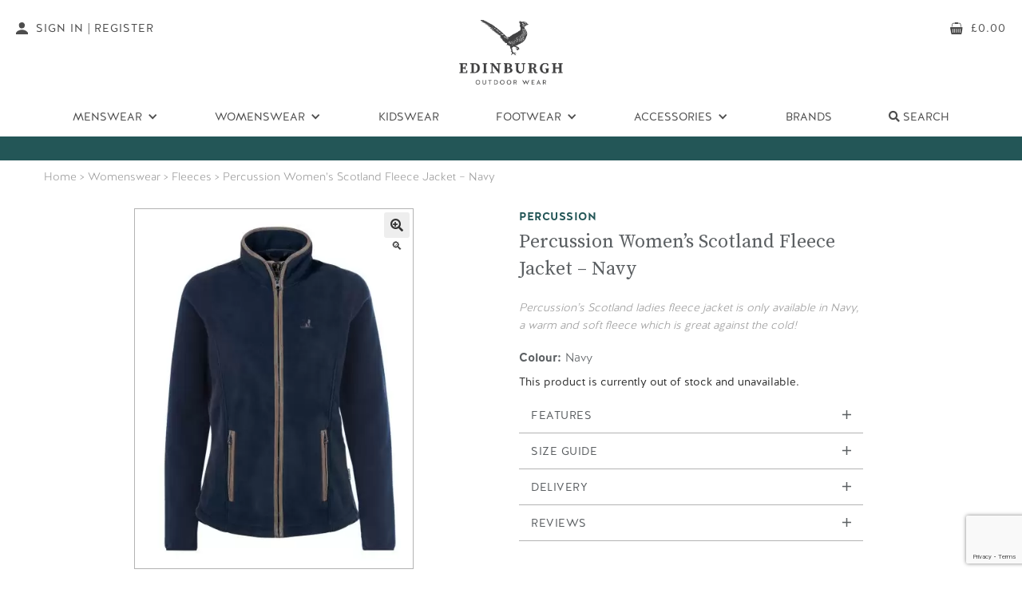

--- FILE ---
content_type: text/html; charset=UTF-8
request_url: https://www.edinburghoutdoorwear.com/product/percussion-ladies-scotland-fleece-jacket-navy/
body_size: 92277
content:
<!doctype html>
<html lang="en-GB">
<head>
<meta charset="UTF-8">
<meta name="viewport" content="width=device-width, initial-scale=1">
<link rel="profile" href="http://gmpg.org/xfn/11">
<link rel="pingback" href="https://www.edinburghoutdoorwear.com/xmlrpc.php">
<link href="https://www.edinburghoutdoorwear.com/wp-content/themes/eow/assets/images/favicon32.png" rel="shortcut icon" type="image/x-icon">

<!--
                             *                             
                            ***                            
                           *****                           
                         .*******.                         
                        ***********                        
                       *************                       
                      ***************                      
                     *****************                     
                    ********* *********                    
                  .*********   *********.                  
                 **********     **********                 
                **********       **********                
               ************     ************               
              **************   **************              
             *********  ***********  *********             
            *********    *********    *********            
          **********      ******       **********          
         *********          ***          *********         
        *********            *            *********        
       *********                           *********       
      *********                             *********      
     *********                               *********     
   *****************************************************   
  *******************************************************  
 ********************************************************* 
***********************************************************
-->
	

<meta name='robots' content='index, follow, max-image-preview:large, max-snippet:-1, max-video-preview:-1' />

	<!-- This site is optimized with the Yoast SEO plugin v26.8 - https://yoast.com/product/yoast-seo-wordpress/ -->
	<title>Percussion Women&#039;s Scotland Fleece Jacket - Navy - Edinburgh Outdoor Wear</title>
	<meta name="description" content="Buy Percussion Women&#039;s Scotland Fleece Jacket - Navy and other outdoor clothing here from Edinburgh Outdoor Wear." />
	<link rel="canonical" href="https://www.edinburghoutdoorwear.com/product/percussion-ladies-scotland-fleece-jacket-navy/" />
	<meta property="og:locale" content="en_GB" />
	<meta property="og:type" content="article" />
	<meta property="og:title" content="Percussion Women&#039;s Scotland Fleece Jacket - Navy - Edinburgh Outdoor Wear" />
	<meta property="og:description" content="Buy Percussion Women&#039;s Scotland Fleece Jacket - Navy and other outdoor clothing here from Edinburgh Outdoor Wear." />
	<meta property="og:url" content="https://www.edinburghoutdoorwear.com/product/percussion-ladies-scotland-fleece-jacket-navy/" />
	<meta property="og:site_name" content="Edinburgh Outdoor Wear" />
	<meta property="article:modified_time" content="2024-01-16T14:57:32+00:00" />
	<meta property="og:image" content="https://www.edinburghoutdoorwear.com/wp-content/uploads/2022/06/6136-polaire-FEMME-BLEU-FACE-PROTO-2019.jpg" />
	<meta property="og:image:width" content="1500" />
	<meta property="og:image:height" content="2018" />
	<meta property="og:image:type" content="image/jpeg" />
	<meta name="twitter:card" content="summary_large_image" />
	<meta name="twitter:label1" content="Estimated reading time" />
	<meta name="twitter:data1" content="1 minute" />
	<script type="application/ld+json" class="yoast-schema-graph">{"@context":"https://schema.org","@graph":[{"@type":["WebPage","ItemPage"],"@id":"https://www.edinburghoutdoorwear.com/product/percussion-ladies-scotland-fleece-jacket-navy/","url":"https://www.edinburghoutdoorwear.com/product/percussion-ladies-scotland-fleece-jacket-navy/","name":"Percussion Women's Scotland Fleece Jacket - Navy - Edinburgh Outdoor Wear","isPartOf":{"@id":"https://www.edinburghoutdoorwear.com/#website"},"primaryImageOfPage":{"@id":"https://www.edinburghoutdoorwear.com/product/percussion-ladies-scotland-fleece-jacket-navy/#primaryimage"},"image":{"@id":"https://www.edinburghoutdoorwear.com/product/percussion-ladies-scotland-fleece-jacket-navy/#primaryimage"},"thumbnailUrl":"https://www.edinburghoutdoorwear.com/wp-content/uploads/2022/06/6136-polaire-FEMME-BLEU-FACE-PROTO-2019.jpg","datePublished":"2022-06-21T10:00:07+00:00","dateModified":"2024-01-16T14:57:32+00:00","description":"Buy Percussion Women's Scotland Fleece Jacket - Navy and other outdoor clothing here from Edinburgh Outdoor Wear.","breadcrumb":{"@id":"https://www.edinburghoutdoorwear.com/product/percussion-ladies-scotland-fleece-jacket-navy/#breadcrumb"},"inLanguage":"en-GB","potentialAction":[{"@type":"ReadAction","target":["https://www.edinburghoutdoorwear.com/product/percussion-ladies-scotland-fleece-jacket-navy/"]}]},{"@type":"ImageObject","inLanguage":"en-GB","@id":"https://www.edinburghoutdoorwear.com/product/percussion-ladies-scotland-fleece-jacket-navy/#primaryimage","url":"https://www.edinburghoutdoorwear.com/wp-content/uploads/2022/06/6136-polaire-FEMME-BLEU-FACE-PROTO-2019.jpg","contentUrl":"https://www.edinburghoutdoorwear.com/wp-content/uploads/2022/06/6136-polaire-FEMME-BLEU-FACE-PROTO-2019.jpg","width":1500,"height":2018},{"@type":"BreadcrumbList","@id":"https://www.edinburghoutdoorwear.com/product/percussion-ladies-scotland-fleece-jacket-navy/#breadcrumb","itemListElement":[{"@type":"ListItem","position":1,"name":"Home","item":"https://www.edinburghoutdoorwear.com/"},{"@type":"ListItem","position":2,"name":"Shop","item":"https://www.edinburghoutdoorwear.com/shop/"},{"@type":"ListItem","position":3,"name":"Percussion Women&#8217;s Scotland Fleece Jacket &#8211; Navy"}]},{"@type":"WebSite","@id":"https://www.edinburghoutdoorwear.com/#website","url":"https://www.edinburghoutdoorwear.com/","name":"Edinburgh Outdoor Wear","description":"","potentialAction":[{"@type":"SearchAction","target":{"@type":"EntryPoint","urlTemplate":"https://www.edinburghoutdoorwear.com/?s={search_term_string}"},"query-input":{"@type":"PropertyValueSpecification","valueRequired":true,"valueName":"search_term_string"}}],"inLanguage":"en-GB"}]}</script>
	<!-- / Yoast SEO plugin. -->


<link rel='dns-prefetch' href='//www.googletagmanager.com' />
<link rel='dns-prefetch' href='//cdn.usefathom.com' />
<link rel="alternate" title="oEmbed (JSON)" type="application/json+oembed" href="https://www.edinburghoutdoorwear.com/wp-json/oembed/1.0/embed?url=https%3A%2F%2Fwww.edinburghoutdoorwear.com%2Fproduct%2Fpercussion-ladies-scotland-fleece-jacket-navy%2F" />
<link rel="alternate" title="oEmbed (XML)" type="text/xml+oembed" href="https://www.edinburghoutdoorwear.com/wp-json/oembed/1.0/embed?url=https%3A%2F%2Fwww.edinburghoutdoorwear.com%2Fproduct%2Fpercussion-ladies-scotland-fleece-jacket-navy%2F&#038;format=xml" />
<style id='wp-img-auto-sizes-contain-inline-css' type='text/css'>
img:is([sizes=auto i],[sizes^="auto," i]){contain-intrinsic-size:3000px 1500px}
/*# sourceURL=wp-img-auto-sizes-contain-inline-css */
</style>
<link rel='stylesheet' id='slick_css-css' href='https://www.edinburghoutdoorwear.com/wp-content/plugins/vh-functionality/assets/addons/slick/slick.css?ver=6.9' type='text/css' media='all' />
<link rel='stylesheet' id='slick-theme_css-css' href='https://www.edinburghoutdoorwear.com/wp-content/plugins/vh-functionality/assets/addons/slick/slick-theme.css?ver=6.9' type='text/css' media='all' />
<link rel='stylesheet' id='jquery-ui_css-css' href='https://www.edinburghoutdoorwear.com/wp-content/plugins/vh-functionality/assets/css/jquery-ui/jquery-ui.min.css?ver=6.9' type='text/css' media='all' />
<link rel='stylesheet' id='vh_gdpr_css-css' href='https://www.edinburghoutdoorwear.com/wp-content/plugins/vitalhike-gdpr/assets/css/gdpr.css?ver=6.9' type='text/css' media='all' />
<style id='wp-emoji-styles-inline-css' type='text/css'>

	img.wp-smiley, img.emoji {
		display: inline !important;
		border: none !important;
		box-shadow: none !important;
		height: 1em !important;
		width: 1em !important;
		margin: 0 0.07em !important;
		vertical-align: -0.1em !important;
		background: none !important;
		padding: 0 !important;
	}
/*# sourceURL=wp-emoji-styles-inline-css */
</style>
<link rel='stylesheet' id='contact-form-7-css' href='https://www.edinburghoutdoorwear.com/wp-content/plugins/contact-form-7/includes/css/styles.css?ver=6.1.4' type='text/css' media='all' />
<link rel='stylesheet' id='photoswipe-css' href='https://www.edinburghoutdoorwear.com/wp-content/plugins/woocommerce/assets/css/photoswipe/photoswipe.min.css?ver=9.9.6' type='text/css' media='all' />
<link rel='stylesheet' id='photoswipe-default-skin-css' href='https://www.edinburghoutdoorwear.com/wp-content/plugins/woocommerce/assets/css/photoswipe/default-skin/default-skin.min.css?ver=9.9.6' type='text/css' media='all' />
<style id='woocommerce-inline-inline-css' type='text/css'>
.woocommerce form .form-row .required { visibility: visible; }
/*# sourceURL=woocommerce-inline-inline-css */
</style>
<link rel='stylesheet' id='gateway-css' href='https://www.edinburghoutdoorwear.com/wp-content/plugins/woocommerce-paypal-payments/modules/ppcp-button/assets/css/gateway.css?ver=3.1.2' type='text/css' media='all' />
<link rel='stylesheet' id='storefront-child-style-css' href='https://www.edinburghoutdoorwear.com/wp-content/themes/eow/style.css?ver=1.0' type='text/css' media='all' />
<script type="text/javascript" id="woocommerce-google-analytics-integration-gtag-js-after">
/* <![CDATA[ */
/* Google Analytics for WooCommerce (gtag.js) */
					window.dataLayer = window.dataLayer || [];
					function gtag(){dataLayer.push(arguments);}
					// Set up default consent state.
					for ( const mode of [{"analytics_storage":"denied","ad_storage":"denied","ad_user_data":"denied","ad_personalization":"denied","region":["AT","BE","BG","HR","CY","CZ","DK","EE","FI","FR","DE","GR","HU","IS","IE","IT","LV","LI","LT","LU","MT","NL","NO","PL","PT","RO","SK","SI","ES","SE","GB","CH"]}] || [] ) {
						gtag( "consent", "default", { "wait_for_update": 500, ...mode } );
					}
					gtag("js", new Date());
					gtag("set", "developer_id.dOGY3NW", true);
					gtag("config", "G-TVDQ9Q2TT3", {"track_404":true,"allow_google_signals":true,"logged_in":false,"linker":{"domains":["paypal.com"," payments.worldnettps.com"],"allow_incoming":false},"custom_map":{"dimension1":"logged_in"}});
//# sourceURL=woocommerce-google-analytics-integration-gtag-js-after
/* ]]> */
</script>
<script type="text/javascript" src="https://www.edinburghoutdoorwear.com/wp-includes/js/jquery/jquery.min.js?ver=3.7.1" id="jquery-core-js"></script>
<script type="text/javascript" src="https://www.edinburghoutdoorwear.com/wp-includes/js/jquery/jquery-migrate.min.js?ver=3.4.1" id="jquery-migrate-js"></script>
<script type="text/javascript" src="https://cdn.usefathom.com/script.js" id="fathom-snippet-js" defer="defer" data-wp-strategy="defer" data-site="QFBDPXXE"   data-no-minify></script>
<script type="text/javascript" src="https://www.edinburghoutdoorwear.com/wp-content/plugins/woocommerce/assets/js/jquery-blockui/jquery.blockUI.min.js?ver=2.7.0-wc.9.9.6" id="jquery-blockui-js" defer="defer" data-wp-strategy="defer"></script>
<script type="text/javascript" id="wc-add-to-cart-js-extra">
/* <![CDATA[ */
var wc_add_to_cart_params = {"ajax_url":"/wp-admin/admin-ajax.php","wc_ajax_url":"/?wc-ajax=%%endpoint%%","i18n_view_cart":"View basket","cart_url":"https://www.edinburghoutdoorwear.com/basket/","is_cart":"","cart_redirect_after_add":"no"};
//# sourceURL=wc-add-to-cart-js-extra
/* ]]> */
</script>
<script type="text/javascript" src="https://www.edinburghoutdoorwear.com/wp-content/plugins/woocommerce/assets/js/frontend/add-to-cart.min.js?ver=9.9.6" id="wc-add-to-cart-js" defer="defer" data-wp-strategy="defer"></script>
<script type="text/javascript" src="https://www.edinburghoutdoorwear.com/wp-content/plugins/woocommerce/assets/js/zoom/jquery.zoom.min.js?ver=1.7.21-wc.9.9.6" id="zoom-js" defer="defer" data-wp-strategy="defer"></script>
<script type="text/javascript" src="https://www.edinburghoutdoorwear.com/wp-content/plugins/woocommerce/assets/js/flexslider/jquery.flexslider.min.js?ver=2.7.2-wc.9.9.6" id="flexslider-js" defer="defer" data-wp-strategy="defer"></script>
<script type="text/javascript" src="https://www.edinburghoutdoorwear.com/wp-content/plugins/woocommerce/assets/js/photoswipe/photoswipe.min.js?ver=4.1.1-wc.9.9.6" id="photoswipe-js" defer="defer" data-wp-strategy="defer"></script>
<script type="text/javascript" src="https://www.edinburghoutdoorwear.com/wp-content/plugins/woocommerce/assets/js/photoswipe/photoswipe-ui-default.min.js?ver=4.1.1-wc.9.9.6" id="photoswipe-ui-default-js" defer="defer" data-wp-strategy="defer"></script>
<script type="text/javascript" id="wc-single-product-js-extra">
/* <![CDATA[ */
var wc_single_product_params = {"i18n_required_rating_text":"Please select a rating","i18n_rating_options":["1 of 5 stars","2 of 5 stars","3 of 5 stars","4 of 5 stars","5 of 5 stars"],"i18n_product_gallery_trigger_text":"View full-screen image gallery","review_rating_required":"no","flexslider":{"rtl":false,"animation":"slide","smoothHeight":true,"directionNav":false,"controlNav":"thumbnails","slideshow":false,"animationSpeed":500,"animationLoop":false,"allowOneSlide":false},"zoom_enabled":"1","zoom_options":[],"photoswipe_enabled":"1","photoswipe_options":{"shareEl":false,"closeOnScroll":false,"history":false,"hideAnimationDuration":0,"showAnimationDuration":0},"flexslider_enabled":"1"};
//# sourceURL=wc-single-product-js-extra
/* ]]> */
</script>
<script type="text/javascript" src="https://www.edinburghoutdoorwear.com/wp-content/plugins/woocommerce/assets/js/frontend/single-product.min.js?ver=9.9.6" id="wc-single-product-js" defer="defer" data-wp-strategy="defer"></script>
<script type="text/javascript" src="https://www.edinburghoutdoorwear.com/wp-content/plugins/woocommerce/assets/js/js-cookie/js.cookie.min.js?ver=2.1.4-wc.9.9.6" id="js-cookie-js" defer="defer" data-wp-strategy="defer"></script>
<script type="text/javascript" id="woocommerce-js-extra">
/* <![CDATA[ */
var woocommerce_params = {"ajax_url":"/wp-admin/admin-ajax.php","wc_ajax_url":"/?wc-ajax=%%endpoint%%","i18n_password_show":"Show password","i18n_password_hide":"Hide password"};
//# sourceURL=woocommerce-js-extra
/* ]]> */
</script>
<script type="text/javascript" src="https://www.edinburghoutdoorwear.com/wp-content/plugins/woocommerce/assets/js/frontend/woocommerce.min.js?ver=9.9.6" id="woocommerce-js" defer="defer" data-wp-strategy="defer"></script>
<script type="text/javascript" id="sentry_init-js-extra">
/* <![CDATA[ */
var sentryTags = {"source":"frontend","domain":"https://www.edinburghoutdoorwear.com","plugin_version":"2.7.9.3","woocommerce_version":"9.9.6","wordpress_version":"6.9","terminal_id":"11435001"};
var sentryTags = {"source":"frontend","domain":"https://www.edinburghoutdoorwear.com","plugin_version":"2.7.9.3","woocommerce_version":"9.9.6","wordpress_version":"6.9","terminal_id":"11435001"};
var sentryTags = {"source":"frontend","domain":"https://www.edinburghoutdoorwear.com","plugin_version":"2.7.9.3","woocommerce_version":"9.9.6","wordpress_version":"6.9","terminal_id":"11435001"};
//# sourceURL=sentry_init-js-extra
/* ]]> */
</script>
<script type="text/javascript" src="https://www.edinburghoutdoorwear.com/wp-content/plugins/worldnet-payments-gateway-for-woocommerce/assets/js/sentry.js?ver=2.7.9.3" id="sentry_init-js"></script>
<link rel="https://api.w.org/" href="https://www.edinburghoutdoorwear.com/wp-json/" /><link rel="alternate" title="JSON" type="application/json" href="https://www.edinburghoutdoorwear.com/wp-json/wp/v2/product/117377" /><link rel="EditURI" type="application/rsd+xml" title="RSD" href="https://www.edinburghoutdoorwear.com/xmlrpc.php?rsd" />
<meta name="generator" content="WordPress 6.9" />
<meta name="generator" content="WooCommerce 9.9.6" />
<link rel='shortlink' href='https://www.edinburghoutdoorwear.com/?p=117377' />
	<noscript><style>.woocommerce-product-gallery{ opacity: 1 !important; }</style></noscript>
	<noscript><style id="rocket-lazyload-nojs-css">.rll-youtube-player, [data-lazy-src]{display:none !important;}</style></noscript>
 <!-- Google Tag Manager --> 
<script>(function(w,d,s,l,i){w[l]=w[l]||[];w[l].push({'gtm.start':
new Date().getTime(),event:'gtm.js'});var f=d.getElementsByTagName(s)[0],
j=d.createElement(s),dl=l!='dataLayer'?'&l='+l:'';j.async=true;j.defer=true;j.src=
'https://www.googletagmanager.com/gtm.js?id='+i+dl;f.parentNode.insertBefore(j,f);
})(window,document,'script','dataLayer','GTM-T89LWFW');</script>
<!-- End Google Tag Manager -->

<!-- Global site tag (gtag.js) - Google Analytics -->
<script async src="https://www.googletagmanager.com/gtag/js?id=UA-117205826-1"></script>
<script>
  window.dataLayer = window.dataLayer || [];
  function gtag(){dataLayer.push(arguments);}
  gtag('js', new Date());

  gtag('config', 'UA-117205826-1');
  gtag('config', 'AW-827155317', {'allow_enhanced_conversions' :true});
</script>

<script type="text/javascript" src="https://www.bugherd.com/sidebarv2.js?apikey=jkngsccgrllbwdw3ynhxxg" async="true"></script>

<link rel='stylesheet' id='wc-blocks-style-css' href='https://www.edinburghoutdoorwear.com/wp-content/plugins/woocommerce/assets/client/blocks/wc-blocks.css?ver=wc-9.9.6' type='text/css' media='all' />
<link rel='stylesheet' id='fontawesome-css-css' href='https://www.edinburghoutdoorwear.com/wp-content/themes/eow/assets/css/fontawesome-all.css?ver=6.9' type='text/css' media='all' />
</head>

<body class="wp-singular product-template-default single single-product postid-117377 wp-theme-storefront wp-child-theme-eow theme-storefront woocommerce woocommerce-page woocommerce-no-js right-sidebar woocommerce-active">
<!-- Google Tag Manager (noscript) -->
<noscript><iframe src="https://www.googletagmanager.com/ns.html?id=GTM-T89LWFW"
height="0" width="0" style="display:none;visibility:hidden"></iframe></noscript>
<!-- End Google Tag Manager (noscript) -->
  <div class="navbar-wrapper">
    <div data-collapse="medium" data-animation="default" data-duration="400" class="navbar w-nav" data-ix="navbar-interactions">
      <div class="navbar-wide-absolute w-hidden-medium w-hidden-small w-hidden-tiny w-clearfix">
        <a href="https://www.edinburghoutdoorwear.com/my-account/" class="navbar-feature-button w-hidden-medium w-hidden-small w-hidden-tiny w-inline-block">
          <img alt="account" src="data:image/svg+xml,%3Csvg%20xmlns='http://www.w3.org/2000/svg'%20viewBox='0%200%200%200'%3E%3C/svg%3E" class="navbar-feature-button-icon" data-lazy-src="https://www.edinburghoutdoorwear.com/wp-content/themes/eow/assets/images/account-icon.svg"><noscript><img alt="account" src="https://www.edinburghoutdoorwear.com/wp-content/themes/eow/assets/images/account-icon.svg" class="navbar-feature-button-icon"></noscript>
          <div>Sign In | Register</div>
        </a>
        <a href="https://www.edinburghoutdoorwear.com/basket/" class="navbar-feature-button right w-inline-block">
          <img alt="cart" src="data:image/svg+xml,%3Csvg%20xmlns='http://www.w3.org/2000/svg'%20viewBox='0%200%200%200'%3E%3C/svg%3E" class="navbar-feature-button-icon" data-lazy-src="https://www.edinburghoutdoorwear.com/wp-content/themes/eow/assets/images/basket-icon.svg"><noscript><img alt="cart" src="https://www.edinburghoutdoorwear.com/wp-content/themes/eow/assets/images/basket-icon.svg" class="navbar-feature-button-icon"></noscript>
          <div><span class="woocommerce-Price-amount amount"><bdi><span class="woocommerce-Price-currencySymbol">&pound;</span>0.00</bdi></span></div>
        </a>
      </div>
      <div class="navbar-mobile-background">
        <div class="navbar-container w-container">
          <div class="navbar-top">
            <div class="navbar-menu-button w-nav-button">
              <div class="navbar-top-bar"></div>
              <div class="navbar-middle-bar"></div>
              <div class="navbar-bottom-bar"></div>
            </div><a href="https://www.edinburghoutdoorwear.com/" class="navbar-brand w-nav-brand"><img alt="logo" src="data:image/svg+xml,%3Csvg%20xmlns='http://www.w3.org/2000/svg'%20viewBox='0%200%200%200'%3E%3C/svg%3E" class="w-hidden-medium w-hidden-small w-hidden-tiny" data-lazy-src="https://www.edinburghoutdoorwear.com/wp-content/themes/eow/assets/images/logo-2.png"><noscript><img alt="logo" src="https://www.edinburghoutdoorwear.com/wp-content/themes/eow/assets/images/logo-2.png" class="w-hidden-medium w-hidden-small w-hidden-tiny"></noscript><img alt="logo" src="data:image/svg+xml,%3Csvg%20xmlns='http://www.w3.org/2000/svg'%20viewBox='0%200%200%200'%3E%3C/svg%3E" class="w-hidden-main" data-lazy-src="https://www.edinburghoutdoorwear.com/wp-content/themes/eow/assets/images/mobile-logo-nav-2.png"><noscript><img alt="logo" src="https://www.edinburghoutdoorwear.com/wp-content/themes/eow/assets/images/mobile-logo-nav-2.png" class="w-hidden-main"></noscript></a>
            <div class="navbar-mobile-feature-buttons w-hidden-main"><a href="#" class="search-the-site navbar-mobile-feature-button w-hidden-small w-hidden-tiny w-inline-block"><img alt="search" src="data:image/svg+xml,%3Csvg%20xmlns='http://www.w3.org/2000/svg'%20viewBox='0%200%200%200'%3E%3C/svg%3E" class="navbar-mobile-feature-button-icon" data-lazy-src="https://www.edinburghoutdoorwear.com/wp-content/themes/eow/assets/images/search-icon.svg"><noscript><img alt="search" src="https://www.edinburghoutdoorwear.com/wp-content/themes/eow/assets/images/search-icon.svg" class="navbar-mobile-feature-button-icon"></noscript></a><a href="https://www.edinburghoutdoorwear.com/basket/" class="navbar-mobile-feature-button w-inline-block"><img alt="cart" src="data:image/svg+xml,%3Csvg%20xmlns='http://www.w3.org/2000/svg'%20viewBox='0%200%200%200'%3E%3C/svg%3E" class="navbar-mobile-feature-button-icon" data-lazy-src="https://www.edinburghoutdoorwear.com/wp-content/themes/eow/assets/images/basket-icon.svg"><noscript><img alt="cart" src="https://www.edinburghoutdoorwear.com/wp-content/themes/eow/assets/images/basket-icon.svg" class="navbar-mobile-feature-button-icon"></noscript></a></div>
          </div>
          <nav role="navigation" class="navbar-menu w-nav-menu">
            <a href="https://www.edinburghoutdoorwear.com" class="navbar-link w-hidden-main w-nav-link">Home</a>
            <div data-hover="1" data-delay="0" class="w-dropdown" data-ix="navbar-dropdown-interactions"><div class="navbar-link dropdown w-dropdown-toggle"><div class="navbar-link-dropdown-icon w-icon-dropdown-toggle"></div><div>Menswear</div></div><nav class="navbar-dropdown-list w-dropdown-list"><a href="https://www.edinburghoutdoorwear.com/product-category/menswear/bodywarmers-gilets-mens/" class="navbar-dropdown-link w-dropdown-link">Bodywarmers &amp; Gilets</a><a href="https://www.edinburghoutdoorwear.com/product-category/menswear/fleeces/" class="navbar-dropdown-link w-dropdown-link">Fleeces</a><a href="https://www.edinburghoutdoorwear.com/product-category/menswear/jackets-menswear/" class="navbar-dropdown-link w-dropdown-link">Jackets &amp; Coats</a><a href="https://www.edinburghoutdoorwear.com/product-category/menswear/shirts/" class="navbar-dropdown-link w-dropdown-link">Shirts</a><a href="https://www.edinburghoutdoorwear.com/product-category/menswear/softshell/" class="navbar-dropdown-link w-dropdown-link">Softshell Jackets</a><a href="https://www.edinburghoutdoorwear.com/product-category/menswear/sweatshirts/" class="navbar-dropdown-link w-dropdown-link">Sweatshirts</a><a href="https://www.edinburghoutdoorwear.com/product-category/menswear/t-shirt/" class="navbar-dropdown-link w-dropdown-link">T-Shirts &amp; Polo Shirts</a><a href="https://www.edinburghoutdoorwear.com/product-category/menswear/trousers/" class="navbar-dropdown-link w-dropdown-link">Trousers</a></nav></div><div data-hover="1" data-delay="0" class="w-dropdown" data-ix="navbar-dropdown-interactions"><div class="navbar-link dropdown w-dropdown-toggle"><div class="navbar-link-dropdown-icon w-icon-dropdown-toggle"></div><div>Womenswear</div></div><nav class="navbar-dropdown-list w-dropdown-list"><a href="https://www.edinburghoutdoorwear.com/product-category/womenswear/bodywarmers-gilets/" class="navbar-dropdown-link w-dropdown-link">Bodywarmers &amp; Gilets</a><a href="https://www.edinburghoutdoorwear.com/product-category/womenswear/ladies-fleeces/" class="navbar-dropdown-link w-dropdown-link">Fleeces</a><a href="https://www.edinburghoutdoorwear.com/product-category/womenswear/jackets-coats/" class="navbar-dropdown-link w-dropdown-link">Jackets &amp; Coats</a><a href="https://www.edinburghoutdoorwear.com/product-category/womenswear/shirts-womenswear/" class="navbar-dropdown-link w-dropdown-link">Shirts</a><a href="https://www.edinburghoutdoorwear.com/product-category/womenswear/ladies-softshell/" class="navbar-dropdown-link w-dropdown-link">Softshell Jackets</a><a href="https://www.edinburghoutdoorwear.com/product-category/womenswear/sweatshirts-womenswear/" class="navbar-dropdown-link w-dropdown-link">Sweatshirts</a><a href="https://www.edinburghoutdoorwear.com/product-category/womenswear/trousers-womenswear/" class="navbar-dropdown-link w-dropdown-link">Trousers</a></nav></div><a href="https://www.edinburghoutdoorwear.com/product-category/kidswear/" class="navbar-link w-nav-link">Kidswear</a><div data-hover="1" data-delay="0" class="w-dropdown" data-ix="navbar-dropdown-interactions"><div class="navbar-link dropdown w-dropdown-toggle"><div class="navbar-link-dropdown-icon w-icon-dropdown-toggle"></div><div>Footwear</div></div><nav class="navbar-dropdown-list w-dropdown-list"><a href="https://www.edinburghoutdoorwear.com/product-category/footwear/boots/" class="navbar-dropdown-link w-dropdown-link">Boots</a><a href="https://www.edinburghoutdoorwear.com/product-category/footwear/deck-shoes/" class="navbar-dropdown-link w-dropdown-link">Deck Shoes</a><a href="https://www.edinburghoutdoorwear.com/product-category/footwear/wellies/" class="navbar-dropdown-link w-dropdown-link">Wellingtons</a></nav></div><div data-hover="1" data-delay="0" class="w-dropdown" data-ix="navbar-dropdown-interactions"><div class="navbar-link dropdown w-dropdown-toggle"><div class="navbar-link-dropdown-icon w-icon-dropdown-toggle"></div><div>Accessories</div></div><nav class="navbar-dropdown-list w-dropdown-list"><a href="https://www.edinburghoutdoorwear.com/product-category/accessories/country-belts/" class="navbar-dropdown-link w-dropdown-link">Country Belts</a><a href="https://www.edinburghoutdoorwear.com/product-category/accessories/country-ties/" class="navbar-dropdown-link w-dropdown-link">Country Ties</a><a href="https://www.edinburghoutdoorwear.com/product-category/accessories/facemasks/" class="navbar-dropdown-link w-dropdown-link">Face Masks</a><a href="https://www.edinburghoutdoorwear.com/product-category/accessories/footwear-carriers/" class="navbar-dropdown-link w-dropdown-link">Footwear Carriers</a><a href="https://www.edinburghoutdoorwear.com/product-category/accessories/gaiters-leggings/" class="navbar-dropdown-link w-dropdown-link">Gaiters &amp; Leggings</a><a href="https://www.edinburghoutdoorwear.com/product-category/accessories/game-cartridge-bags/" class="navbar-dropdown-link w-dropdown-link">Game, Cartridge & Travel Bags</a><a href="https://www.edinburghoutdoorwear.com/product-category/accessories/gun-slips/" class="navbar-dropdown-link w-dropdown-link">Gun Slips</a><a href="https://www.edinburghoutdoorwear.com/product-category/accessories/hats-caps/" class="navbar-dropdown-link w-dropdown-link">Hats &amp; Caps</a><a href="https://www.edinburghoutdoorwear.com/product-category/accessories/productcare/" class="navbar-dropdown-link w-dropdown-link">Product Care</a><a href="https://www.edinburghoutdoorwear.com/product-category/accessories/socks/" class="navbar-dropdown-link w-dropdown-link">Socks</a></nav></div><a href="https://www.edinburghoutdoorwear.com/brands/" class="navbar-link w-nav-link">Brands</a>           
			<div data-hover="1" data-delay="0" class="w-dropdown" data-ix="navbar-dropdown-interactions" style=""><div class="navbar-link dropdown w-dropdown-toggle search-the-site"><div class="navbar-link-dropdown-icon w-icon-dropdown-toggle w-hidden-main "></div><div><i class="fas fa-search"></i> Search</div></div><nav class="navbar-dropdown-list w-dropdown-list">
			
	<div class="search-section2 w-hidden-medium w-hidden-main">
        <div class="w-container">
          <div class="search-form-block">
            <form class="search-form woocommerce-product-search" action="https://www.edinburghoutdoorwear.com/">
              <input aria-label="search" type="text" id="woocommerce-product-search-field-0" class="search-input search-field vh_mobile_search" maxlength="256" placeholder="Search products&hellip;" autofocus value="" name="s" />
              <input aria-label="submit search" type="submit" value="" class="search-submit w-button">
            </form>
          </div>
        </div>
      </div>
			
			
			
			</nav></div>

			
            <a href="https://www.edinburghoutdoorwear.com/my-account/" class="navbar-link search mobile w-inline-block"><img alt="account" src="data:image/svg+xml,%3Csvg%20xmlns='http://www.w3.org/2000/svg'%20viewBox='0%200%200%200'%3E%3C/svg%3E" class="navbar-search-icon w-hidden-main" data-lazy-src="https://www.edinburghoutdoorwear.com/wp-content/themes/eow/assets/images/account-icon-white.svg"><noscript><img alt="account" src="https://www.edinburghoutdoorwear.com/wp-content/themes/eow/assets/images/account-icon-white.svg" class="navbar-search-icon w-hidden-main"></noscript><div>Login/Register</div></a>
          </nav>
        </div>
      </div>
      <div class="navbar-info-banner">
        <div class="w-container">
			
			<!--Due to our busy show season there will be a delay despatching orders between Tuesday 29 July to 10 August.-->
			<div>
				&nbsp;
				
<!-- 				Due to our busy show season, there will be a delay in shipping orders. We expect to be back to our usual shipping times after September 19th. Thank you for your patience. -->
			</div>
               
        			<!--<div>
				Due to a busy events schedule there may be slight delay in order processing. We apologise for any inconvenience
			</div>-->
			
			<!--<div><strong>INTERNATIONAL DELIVERIES ARE ARRIVING ON TIME. EXPECT NO DELAY WITH YOUR ORDER.</strong></div>-->
       <!-- <div><strong>Please note:</strong> Due to Royal Mail strikes, orders will be dispatched on Monday 28th.</div>-->
        
		<!--<div>
			<strong>PLEASE NOTE: </strong>Due to a busy show period, orders placed on some products between August 7th and 18th may experience a delay.</div>-->
		
        <!-- <div>No orders will be processed or dispatched between <strong>Tues 5th July</strong> and <strong>Fri 22nd July</strong>. We apologise for any inconvenience.</div>-->
			<!--<div><strong>Same Day Dispatch</strong> for orders placed <strong>before 2PM</strong> </div>-->
			<div></div>
			
			
		  <!--<div><strong>INTERNATIONAL DELIVERIES ARE ARRIVING ON TIME AND ARE NO LONGER IMPACTED BY BREXIT</strong></div>-->
          
          
		  <!--<div><img height="25" src="data:image/svg+xml,%3Csvg%20xmlns='http://www.w3.org/2000/svg'%20viewBox='0%200%200%2025'%3E%3C/svg%3E" data-lazy-src="https://www.edinburghoutdoorwear.com/wp-content/themes/eow/images/tree.svg"/><noscript><img height="25" src="https://www.edinburghoutdoorwear.com/wp-content/themes/eow/images/tree.svg"/></noscript>Guaranteed Delivery by Christmas - all orders placed on or before 22nd December will be delivered in time for Christmas<img height="25" src="data:image/svg+xml,%3Csvg%20xmlns='http://www.w3.org/2000/svg'%20viewBox='0%200%200%2025'%3E%3C/svg%3E" data-lazy-src="https://www.edinburghoutdoorwear.com/wp-content/themes/eow/images/tree.svg"/><noscript><img height="25" src="https://www.edinburghoutdoorwear.com/wp-content/themes/eow/images/tree.svg"/></noscript></div>-->
          
                  
          
       
          
		<!--<div>***Due to overwhelming demand along with strike action, our delivery partners are experiencing delays. This may impact your order***</div>-->
        </div>
      </div>
    </div>
    <div class="fixed-navbar-section">
      <!-- Scroll Navbar START -->
      <div data-collapse="medium" data-animation="default" data-duration="400" class="fixed-navbar w-hidden-medium w-hidden-small w-hidden-tiny w-nav"><a href="https://www.edinburghoutdoorwear.com" class="navbar-brand-pheasant w-inline-block"><img alt="cart" src="data:image/svg+xml,%3Csvg%20xmlns='http://www.w3.org/2000/svg'%20viewBox='0%200%200%200'%3E%3C/svg%3E" data-lazy-src="https://www.edinburghoutdoorwear.com/wp-content/themes/eow/assets/images/pheasant.png"><noscript><img alt="cart" src="https://www.edinburghoutdoorwear.com/wp-content/themes/eow/assets/images/pheasant.png"></noscript></a><a href="https://www.edinburghoutdoorwear.com/basket/" class="fixed-navbar-feature-button w-inline-block"><img alt="cart" src="data:image/svg+xml,%3Csvg%20xmlns='http://www.w3.org/2000/svg'%20viewBox='0%200%200%200'%3E%3C/svg%3E" class="navbar-feature-button-icon" data-lazy-src="https://www.edinburghoutdoorwear.com/wp-content/themes/eow/assets/images/basket-icon.svg"><noscript><img alt="cart" src="https://www.edinburghoutdoorwear.com/wp-content/themes/eow/assets/images/basket-icon.svg" class="navbar-feature-button-icon"></noscript><div><span class="woocommerce-Price-amount amount"><bdi><span class="woocommerce-Price-currencySymbol">&pound;</span>0.00</bdi></span></div></a>
        <div class="fixed-navbar-container w-container">
          <nav role="navigation" class="navbar-menu w-nav-menu">
            <div data-hover="1" data-delay="0" class="w-dropdown" data-ix="navbar-dropdown-interactions"><div class="navbar-link fixed dropdown w-dropdown-toggle"><div class="navbar-link-dropdown-icon w-icon-dropdown-toggle"></div><div>Menswear</div></div><nav class="navbar-dropdown-list w-dropdown-list"><a href="https://www.edinburghoutdoorwear.com/product-category/menswear/bodywarmers-gilets-mens/" class="navbar-dropdown-link w-dropdown-link">Bodywarmers &amp; Gilets</a><a href="https://www.edinburghoutdoorwear.com/product-category/menswear/fleeces/" class="navbar-dropdown-link w-dropdown-link">Fleeces</a><a href="https://www.edinburghoutdoorwear.com/product-category/menswear/jackets-menswear/" class="navbar-dropdown-link w-dropdown-link">Jackets &amp; Coats</a><a href="https://www.edinburghoutdoorwear.com/product-category/menswear/shirts/" class="navbar-dropdown-link w-dropdown-link">Shirts</a><a href="https://www.edinburghoutdoorwear.com/product-category/menswear/softshell/" class="navbar-dropdown-link w-dropdown-link">Softshell Jackets</a><a href="https://www.edinburghoutdoorwear.com/product-category/menswear/sweatshirts/" class="navbar-dropdown-link w-dropdown-link">Sweatshirts</a><a href="https://www.edinburghoutdoorwear.com/product-category/menswear/t-shirt/" class="navbar-dropdown-link w-dropdown-link">T-Shirts &amp; Polo Shirts</a><a href="https://www.edinburghoutdoorwear.com/product-category/menswear/trousers/" class="navbar-dropdown-link w-dropdown-link">Trousers</a></nav></div><div data-hover="1" data-delay="0" class="w-dropdown" data-ix="navbar-dropdown-interactions"><div class="navbar-link fixed dropdown w-dropdown-toggle"><div class="navbar-link-dropdown-icon w-icon-dropdown-toggle"></div><div>Womenswear</div></div><nav class="navbar-dropdown-list w-dropdown-list"><a href="https://www.edinburghoutdoorwear.com/product-category/womenswear/bodywarmers-gilets/" class="navbar-dropdown-link w-dropdown-link">Bodywarmers &amp; Gilets</a><a href="https://www.edinburghoutdoorwear.com/product-category/womenswear/ladies-fleeces/" class="navbar-dropdown-link w-dropdown-link">Fleeces</a><a href="https://www.edinburghoutdoorwear.com/product-category/womenswear/jackets-coats/" class="navbar-dropdown-link w-dropdown-link">Jackets &amp; Coats</a><a href="https://www.edinburghoutdoorwear.com/product-category/womenswear/shirts-womenswear/" class="navbar-dropdown-link w-dropdown-link">Shirts</a><a href="https://www.edinburghoutdoorwear.com/product-category/womenswear/ladies-softshell/" class="navbar-dropdown-link w-dropdown-link">Softshell Jackets</a><a href="https://www.edinburghoutdoorwear.com/product-category/womenswear/sweatshirts-womenswear/" class="navbar-dropdown-link w-dropdown-link">Sweatshirts</a><a href="https://www.edinburghoutdoorwear.com/product-category/womenswear/trousers-womenswear/" class="navbar-dropdown-link w-dropdown-link">Trousers</a></nav></div><a href="https://www.edinburghoutdoorwear.com/product-category/kidswear/" class="navbar-link fixed w-nav-link">Kidswear</a><div data-hover="1" data-delay="0" class="w-dropdown" data-ix="navbar-dropdown-interactions"><div class="navbar-link fixed dropdown w-dropdown-toggle"><div class="navbar-link-dropdown-icon w-icon-dropdown-toggle"></div><div>Footwear</div></div><nav class="navbar-dropdown-list w-dropdown-list"><a href="https://www.edinburghoutdoorwear.com/product-category/footwear/boots/" class="navbar-dropdown-link w-dropdown-link">Boots</a><a href="https://www.edinburghoutdoorwear.com/product-category/footwear/deck-shoes/" class="navbar-dropdown-link w-dropdown-link">Deck Shoes</a><a href="https://www.edinburghoutdoorwear.com/product-category/footwear/wellies/" class="navbar-dropdown-link w-dropdown-link">Wellingtons</a></nav></div><div data-hover="1" data-delay="0" class="w-dropdown" data-ix="navbar-dropdown-interactions"><div class="navbar-link fixed dropdown w-dropdown-toggle"><div class="navbar-link-dropdown-icon w-icon-dropdown-toggle"></div><div>Accessories</div></div><nav class="navbar-dropdown-list w-dropdown-list"><a href="https://www.edinburghoutdoorwear.com/product-category/accessories/country-belts/" class="navbar-dropdown-link w-dropdown-link">Country Belts</a><a href="https://www.edinburghoutdoorwear.com/product-category/accessories/country-ties/" class="navbar-dropdown-link w-dropdown-link">Country Ties</a><a href="https://www.edinburghoutdoorwear.com/product-category/accessories/facemasks/" class="navbar-dropdown-link w-dropdown-link">Face Masks</a><a href="https://www.edinburghoutdoorwear.com/product-category/accessories/footwear-carriers/" class="navbar-dropdown-link w-dropdown-link">Footwear Carriers</a><a href="https://www.edinburghoutdoorwear.com/product-category/accessories/gaiters-leggings/" class="navbar-dropdown-link w-dropdown-link">Gaiters &amp; Leggings</a><a href="https://www.edinburghoutdoorwear.com/product-category/accessories/game-cartridge-bags/" class="navbar-dropdown-link w-dropdown-link">Game, Cartridge & Travel Bags</a><a href="https://www.edinburghoutdoorwear.com/product-category/accessories/gun-slips/" class="navbar-dropdown-link w-dropdown-link">Gun Slips</a><a href="https://www.edinburghoutdoorwear.com/product-category/accessories/hats-caps/" class="navbar-dropdown-link w-dropdown-link">Hats &amp; Caps</a><a href="https://www.edinburghoutdoorwear.com/product-category/accessories/productcare/" class="navbar-dropdown-link w-dropdown-link">Product Care</a><a href="https://www.edinburghoutdoorwear.com/product-category/accessories/socks/" class="navbar-dropdown-link w-dropdown-link">Socks</a></nav></div><a href="https://www.edinburghoutdoorwear.com/brands/" class="navbar-link fixed w-nav-link">Brands</a>            <a href="#" class="navbar-link search fixed search-the-site w-inline-block" id="fixed-navbar-search"><img alt="search" src="data:image/svg+xml,%3Csvg%20xmlns='http://www.w3.org/2000/svg'%20viewBox='0%200%200%200'%3E%3C/svg%3E" class="navbar-search-icon" data-lazy-src="https://www.edinburghoutdoorwear.com/wp-content/themes/eow/assets/images/search-icon.svg"><noscript><img alt="search" src="https://www.edinburghoutdoorwear.com/wp-content/themes/eow/assets/images/search-icon.svg" class="navbar-search-icon"></noscript><div>Search</div></a>
            <div class="fixed-navbar-double-button w-clearfix"><a href="#" class="fixed-navbar-double-button-link search-the-site w-inline-block"><img alt="search" src="data:image/svg+xml,%3Csvg%20xmlns='http://www.w3.org/2000/svg'%20viewBox='0%200%200%200'%3E%3C/svg%3E" class="navbar-search-icon fixed" data-lazy-src="https://www.edinburghoutdoorwear.com/wp-content/themes/eow/assets/images/search-icon.svg"><noscript><img alt="search" src="https://www.edinburghoutdoorwear.com/wp-content/themes/eow/assets/images/search-icon.svg" class="navbar-search-icon fixed"></noscript></a><a href="https://www.edinburghoutdoorwear.com/basket/" class="fixed-navbar-double-button-link w-inline-block"><div style="position:relative;"><img alt="cart" src="data:image/svg+xml,%3Csvg%20xmlns='http://www.w3.org/2000/svg'%20viewBox='0%200%200%200'%3E%3C/svg%3E" class="navbar-search-icon fixed" data-lazy-src="https://www.edinburghoutdoorwear.com/wp-content/themes/eow/assets/images/basket-icon.svg"><noscript><img alt="cart" src="https://www.edinburghoutdoorwear.com/wp-content/themes/eow/assets/images/basket-icon.svg" class="navbar-search-icon fixed"></noscript></div></a></div>
          </nav>
          <div class="w-nav-button">
            <div class="w-icon-nav-menu"></div>
          </div>
        </div>
      </div>
      <!-- Scroll Navbar END -->
      <!-- Search Bar START -->
      <div class="search-section">
        <div class="w-container">
          <div class="search-form-block">
            <form class="search-form woocommerce-product-search" action="https://www.edinburghoutdoorwear.com/">
              <input type="search" id="woocommerce-product-search-field-1" class="search-input search-field" maxlength="256" placeholder="Search products&hellip;" value="" name="s" />
              <input type="submit" value="" class="search-submit w-button">
            </form>
          </div>
        </div>
      </div>
      <!-- Search Bar End -->
    </div>
  </div>

			<div id="primary" class="content-area">
			<main id="main" class="site-main" role="main">
		
		
			  <div class="section cat-intro">
<div class="breadcrumbs w-container"><div><a href="https://www.edinburghoutdoorwear.com" class="breadcrumb-link">Home</a> > <a href="https://www.edinburghoutdoorwear.com/product-category/womenswear/" class="breadcrumb-link">Womenswear</a> > <a href="https://www.edinburghoutdoorwear.com/product-category/womenswear/ladies-fleeces/" class="breadcrumb-link">Fleeces</a> > Percussion Women&#8217;s Scotland Fleece Jacket &#8211; Navy</div></div>    <div class="w-container">
      <div class="w-row">
        <div class="mobile-column alt w-col w-col-6 w-col-small-6">
          <div class="w-hidden-main w-hidden-medium">
            <div class="product-brand-name">Percussion</div><h1 class="product-title">Percussion Women&#8217;s Scotland Fleece Jacket &#8211; Navy</h1>          </div>
          <div class="product-thumbnail-column ">
        <div class="woocommerce-product-gallery woocommerce-product-gallery--with-images woocommerce-product-gallery--columns-4 images" data-columns="4" style="opacity: 0; transition: opacity .25s ease-in-out;">
      <figure class="woocommerce-product-gallery__wrapper">
        <div data-thumb="https://www.edinburghoutdoorwear.com/wp-content/uploads/2022/06/6136-polaire-FEMME-BLEU-FACE-PROTO-2019-100x100.jpg" class="woocommerce-product-gallery__image"><a href="https://www.edinburghoutdoorwear.com/wp-content/uploads/2022/06/6136-polaire-FEMME-BLEU-FACE-PROTO-2019-892x1200.jpg"><img width="416" height="560" src="https://www.edinburghoutdoorwear.com/wp-content/uploads/2022/06/6136-polaire-FEMME-BLEU-FACE-PROTO-2019-416x560.jpg" class="wp-post-image" alt="" title="6136-polaire-FEMME-BLEU-FACE-PROTO-2019" data-caption="" data-src="https://www.edinburghoutdoorwear.com/wp-content/uploads/2022/06/6136-polaire-FEMME-BLEU-FACE-PROTO-2019-892x1200.jpg" data-large_image="https://www.edinburghoutdoorwear.com/wp-content/uploads/2022/06/6136-polaire-FEMME-BLEU-FACE-PROTO-2019-892x1200.jpg" data-large_image_width="892" data-large_image_height="1200" decoding="async" fetchpriority="high" srcset="https://www.edinburghoutdoorwear.com/wp-content/uploads/2022/06/6136-polaire-FEMME-BLEU-FACE-PROTO-2019-416x560.jpg 416w, https://www.edinburghoutdoorwear.com/wp-content/uploads/2022/06/6136-polaire-FEMME-BLEU-FACE-PROTO-2019-223x300.jpg 223w, https://www.edinburghoutdoorwear.com/wp-content/uploads/2022/06/6136-polaire-FEMME-BLEU-FACE-PROTO-2019-761x1024.jpg 761w, https://www.edinburghoutdoorwear.com/wp-content/uploads/2022/06/6136-polaire-FEMME-BLEU-FACE-PROTO-2019-768x1033.jpg 768w, https://www.edinburghoutdoorwear.com/wp-content/uploads/2022/06/6136-polaire-FEMME-BLEU-FACE-PROTO-2019-300x404.jpg 300w, https://www.edinburghoutdoorwear.com/wp-content/uploads/2022/06/6136-polaire-FEMME-BLEU-FACE-PROTO-2019-1142x1536.jpg 1142w, https://www.edinburghoutdoorwear.com/wp-content/uploads/2022/06/6136-polaire-FEMME-BLEU-FACE-PROTO-2019-892x1200.jpg 892w, https://www.edinburghoutdoorwear.com/wp-content/uploads/2022/06/6136-polaire-FEMME-BLEU-FACE-PROTO-2019-446x600.jpg 446w, https://www.edinburghoutdoorwear.com/wp-content/uploads/2022/06/6136-polaire-FEMME-BLEU-FACE-PROTO-2019-324x436.jpg 324w, https://www.edinburghoutdoorwear.com/wp-content/uploads/2022/06/6136-polaire-FEMME-BLEU-FACE-PROTO-2019.jpg 1500w" sizes="(max-width: 416px) 100vw, 416px" /></a></div>      </figure>
    </div>
</div>
        </div>
        <div class="mobile-column w-col w-col-6 w-col-small-6">
          <div class="product-content-column">
            <div class="w-hidden-small w-hidden-tiny">
              <div class="product-brand-name">Percussion</div><h1 class="product-title">Percussion Women&#8217;s Scotland Fleece Jacket &#8211; Navy</h1>            </div>
            <p class="product-price"></p>
<div class="feefo-review-badge-wrapper-product"></div>
<div class="product-description">
	<p>Percussion&#8217;s Scotland ladies fleece jacket is only available in Navy, a warm and soft fleece which is great against the cold!</p>
</div>
<div class="colour-block">
  <div>
    <div><span class="colour-label">Colour:</span> <span class="colour-name" id="colour-name">Navy</span></div>
  </div>
</div>
<form class="variations_form cart" action="https://www.edinburghoutdoorwear.com/product/percussion-ladies-scotland-fleece-jacket-navy/" method="post" enctype='multipart/form-data' data-product_id="117377" data-product_variations="[]">
	
			<p class="stock out-of-stock">This product is currently out of stock and unavailable.</p>
	
	</form>

            <div class="feature-wrapper">
              <div class="feature">
                <div class="feature-header" data-ix="feature-expand">
                  <div>Features</div><img src="data:image/svg+xml,%3Csvg%20xmlns='http://www.w3.org/2000/svg'%20viewBox='0%200%200%200'%3E%3C/svg%3E" class="feature-icon" data-lazy-src="https://www.edinburghoutdoorwear.com/wp-content/themes/eow/assets/images/add-icon.svg"><noscript><img src="https://www.edinburghoutdoorwear.com/wp-content/themes/eow/assets/images/add-icon.svg" class="feature-icon"></noscript>
                </div>
                <div class="feature-body-wrapper">
                  <div class="feature-body">
                                        <h2>Percussion Women&#8217;s Scotland Fleece Jacket</h2>
<ul>
<li>100% polyester.</li>
<li>350 g/m².</li>
<li>100% PU details.</li>
<li>2 zipped exterior pockets.</li>
<li>2 inside pockets.</li>
</ul>
                  </div>
                </div>
              </div>
              <div class="feature">
  <div class="feature-header" data-ix="feature-expand">
    <div>Size Guide</div><img src="data:image/svg+xml,%3Csvg%20xmlns='http://www.w3.org/2000/svg'%20viewBox='0%200%200%200'%3E%3C/svg%3E" class="feature-icon" data-lazy-src="https://www.edinburghoutdoorwear.com/wp-content/themes/eow/assets/images/add-icon.svg"><noscript><img src="https://www.edinburghoutdoorwear.com/wp-content/themes/eow/assets/images/add-icon.svg" class="feature-icon"></noscript></div>
  <div class="feature-body-wrapper">
    <div class="feature-body">
      <div class="feature-body-title">Percussion Ladies Jackets/Gilets</div>
<div>
  <table class="table table-bordered table-striped table-hover" style="margin-bottom:0px">
    <thead>
      <tr>
        <th>EU</th>
        <th>UK</th>
      </tr>
    </thead>
    <tbody>
      <tr>
        <td>36</td>
        <td>10</td>
      </tr>
      <tr>
        <td>38</td>
        <td>12</td>
      </tr>
      <tr>
        <td>40</td>
        <td>14</td>
      </tr>
      <tr>
        <td>42</td>
        <td>16</td>
      </tr>
      <tr>
        <td>44</td>
        <td>18</td>
      </tr>
      <tr>
        <td>46</td>
        <td>20</td>
      </tr>
      <tr>
        <td>48</td>
        <td>22</td>
      </tr>
      <tr>
        <td>50</td>
        <td>24</td>
      </tr>
      <tr>
        <td>52</td>
        <td>26</td>
      </tr>
    </tbody>
  </table>
</div>    </div>
  </div>
</div>              <div class="feature">
                <div class="feature-header" data-ix="feature-expand">
                  <div>Delivery</div><img src="data:image/svg+xml,%3Csvg%20xmlns='http://www.w3.org/2000/svg'%20viewBox='0%200%200%200'%3E%3C/svg%3E" class="feature-icon" data-lazy-src="https://www.edinburghoutdoorwear.com/wp-content/themes/eow/assets/images/add-icon.svg"><noscript><img src="https://www.edinburghoutdoorwear.com/wp-content/themes/eow/assets/images/add-icon.svg" class="feature-icon"></noscript></div>
                <div class="feature-body-wrapper">
                  <div class="feature-body">
					  <p>Delivery costs on all orders to the UK are £3.99. For International Deliveries & queries please get in contact with us via email: <a href="mailto:sales@edinburghoutdoorwear.com">sales@edinburghoutdoorwear.com</a>.</p> 

<p>Please see our <a href="https://www.edinburghoutdoorwear.com/shipping-returns/">Shipping & Returns</a> page for further details.</p>
                   
					<!--<p><strong>NOTICE: </strong> Due to holidays, we regret we cannot process online orders placed between <strong>8th July and 18th July.</strong> Any orders placed during these dates will be dispatched 19th July. </p>-->
                  </div>
                </div>
              </div>
			  <div class="feature">
                <div class="feature-header" data-ix="feature-expand">
                  <div>Reviews</div><img src="data:image/svg+xml,%3Csvg%20xmlns='http://www.w3.org/2000/svg'%20viewBox='0%200%200%200'%3E%3C/svg%3E" class="feature-icon" data-lazy-src="https://www.edinburghoutdoorwear.com/wp-content/themes/eow/assets/images/add-icon.svg"><noscript><img src="https://www.edinburghoutdoorwear.com/wp-content/themes/eow/assets/images/add-icon.svg" class="feature-icon"></noscript></div>
                <div class="feature-body-wrapper">
                  <div class="feature-body">
                    <div class="feefo-review-badge-wrapper-product"></div>
                    <div id="feefo-product-review-widgetId" class="feefo-review-widget-product" data-feefo-product-id="117377"></div>                  </div>
                </div>
              </div>
            </div>
          </div>
        </div>
      </div>
    </div>
  </div>
  <div class="section alt">
    <div class="w-container">
      <div class="section-small-heading margin-bottom">• YOU MIGHT ALSO LIKE •</div>
      <div class="suggestions w-clearfix">
<div class="suggestions-column">
  <a href="https://www.edinburghoutdoorwear.com/product/percussion-ladies-scotland-fleece-gilet-khaki/" class="suggestion-wrapper w-inline-block">
    <div class="suggestion-thumb-wrapper">
      <img width="324" height="572" src="data:image/svg+xml,%3Csvg%20xmlns='http://www.w3.org/2000/svg'%20viewBox='0%200%20324%20572'%3E%3C/svg%3E" class="suggestion-thumb wp-post-image" alt="Percussion Ladies Scotland Fleece Gilet" decoding="async" data-lazy-src="https://www.edinburghoutdoorwear.com/wp-content/uploads/2019/06/new-2-scaled.jpeg" /><noscript><img width="324" height="572" src="https://www.edinburghoutdoorwear.com/wp-content/uploads/2019/06/new-2-scaled.jpeg" class="suggestion-thumb wp-post-image" alt="Percussion Ladies Scotland Fleece Gilet" decoding="async" /></noscript>    </div>
    <div class="item-name suggestion">Percussion Women&#8217;s Scotland Fleece Gilet &#8211; Dark Khaki</div>
    <div class="item-price">
      
	<span class="price"><span class="woocommerce-Price-amount amount"><bdi><span class="woocommerce-Price-currencySymbol">&pound;</span>35.00</bdi></span></span>
    </div>
    <div class="button">
      <div>Quick Buy</div>
    </div>
  </a>
</div>
<div class="suggestions-column">
  <a href="https://www.edinburghoutdoorwear.com/product/percussion-ladies-scotland-fleece-gilet-dark-navy/" class="suggestion-wrapper w-inline-block">
    <div class="suggestion-thumb-wrapper">
      <img width="324" height="528" src="data:image/svg+xml,%3Csvg%20xmlns='http://www.w3.org/2000/svg'%20viewBox='0%200%20324%20528'%3E%3C/svg%3E" class="suggestion-thumb wp-post-image" alt="Percussion Ladies Scotland Fleece Gilet in Navy" decoding="async" data-lazy-src="https://www.edinburghoutdoorwear.com/wp-content/uploads/2019/06/6133-GILET-POLAIRE-SCOTLAND-FEMME-BLEU-FACE-PROTO-2019.jpg" /><noscript><img width="324" height="528" src="https://www.edinburghoutdoorwear.com/wp-content/uploads/2019/06/6133-GILET-POLAIRE-SCOTLAND-FEMME-BLEU-FACE-PROTO-2019.jpg" class="suggestion-thumb wp-post-image" alt="Percussion Ladies Scotland Fleece Gilet in Navy" decoding="async" /></noscript>    </div>
    <div class="item-name suggestion">Percussion Women&#8217;s Scotland Fleece Gilet &#8211; Dark Navy</div>
    <div class="item-price">
      
	<span class="price"><span class="woocommerce-Price-amount amount"><bdi><span class="woocommerce-Price-currencySymbol">&pound;</span>35.00</bdi></span></span>
    </div>
    <div class="button">
      <div>Quick Buy</div>
    </div>
  </a>
</div>
      </div>
    </div>
  </div>
  
		
	
	

  <div class="footer" style="position: relative">
          <div class="w-hidden-main w-hidden-medium trusted-mobile">

        <img alt="trusted" src="data:image/svg+xml,%3Csvg%20xmlns='http://www.w3.org/2000/svg'%20viewBox='0%200%200%200'%3E%3C/svg%3E" class="" data-lazy-src="https://www.edinburghoutdoorwear.com/wp-content/uploads/2024/02/Platinum-Trusted-Service-Award-2024-Full-colour-Landscape.png"><noscript><img alt="trusted" src="https://www.edinburghoutdoorwear.com/wp-content/uploads/2024/02/Platinum-Trusted-Service-Award-2024-Full-colour-Landscape.png" class=""></noscript></div>
        
        <div class="footer-container w-container"> 
         <div class="w-hidden-tiny w-hidden-main w-hidden-small trusted-tablet">
        <img alt="trusted" src="data:image/svg+xml,%3Csvg%20xmlns='http://www.w3.org/2000/svg'%20viewBox='0%200%200%200'%3E%3C/svg%3E" class="" data-lazy-src="https://www.edinburghoutdoorwear.com/wp-content/uploads/2024/02/Platinum-Trusted-Service-Award-2024-Full-colour-Landscape.png"><noscript><img alt="trusted" src="https://www.edinburghoutdoorwear.com/wp-content/uploads/2024/02/Platinum-Trusted-Service-Award-2024-Full-colour-Landscape.png" class=""></noscript>
        </div>
        </div>
  
  
    <div class="footer-top">
      <div class="footer-container w-container">
        <div class="footer-column">

          <div class="footer-column-row">
            <div class="footer-title">Contact Us</div>
            <ul class="footer-list w-list-unstyled">
              <li class="footer-list-item"><a href="mailto:sales@edinburghoutdoorwear.com?Subject=Howdy&#33;" class="footer-link" id="footer-email">sales@edinburghoutdoorwear.com</a></li>
            </ul>
          </div>
          <div class="footer-column-row">
            <div class="footer-title">Follow Us</div>
            <div class="footer-social-icon-row"><a href="https://www.facebook.com/EdinburghOutdoorWear/" target="_blank" class="footer-social-icon w-inline-block"><img alt="facebook" src="data:image/svg+xml,%3Csvg%20xmlns='http://www.w3.org/2000/svg'%20viewBox='0%200%200%200'%3E%3C/svg%3E" class="footer-social-icon-image" data-lazy-src="https://www.edinburghoutdoorwear.com/wp-content/themes/eow/assets/images/facebook-icon.svg"><noscript><img alt="facebook" src="https://www.edinburghoutdoorwear.com/wp-content/themes/eow/assets/images/facebook-icon.svg" class="footer-social-icon-image"></noscript></a></div>
          </div>
          <div class="footer-column-row form w-hidden-main w-hidden-tiny">
            <div class="footer-title">Edinburgh Outdoorwear News</div>
            <div>
              <form id="subForm" action="https://www.createsend.com/t/subscribeerror?description=" method="post" data-id="A61C50BEC994754B1D79C5819EC1255C1EDB3FBC8B7C4CE51D9F7EF51B5BAA6D04DF1E274F9B83DEFAE5F24AB30782F116BDE234087B96D412FC07BF643C7DA7">
              <div class="w-row">
                <!--<div class="mobile-column w-col w-col-6"><input type="text" class="footer-input w-input" name="FNAME" placeholder="First Name" id="mce-FNAME"></div>
                <div class="mobile-column w-col w-col-6"><input type="text" class="footer-input w-input" name="LNAME" placeholder="Last Name" id="mce-LNAME"></div>-->
              </div><input type="email" class="footer-input w-input" name="cm-jjlhjku-jjlhjku" placeholder="Email Address" id="fieldEmail2" required=""><input type="submit" value="Subscribe" name="subscribe" class="form-button w-button"></form>
			  <script type="text/javascript" src="https://js.createsend1.com/javascript/copypastesubscribeformlogic.js"></script>
            </div>
          </div>
        </div>
        <div class="footer-column _50">
          <div class="footer-title">Site Navigation</div>
          <div class="w-row">
            <div class="mobile-column w-col w-col-6 w-col-stack">
              <ul class="footer-list w-list-unstyled">
                <li class="footer-list-item"><a href="https://www.edinburghoutdoorwear.com/about-us/" class="footer-link">About Us</a></li>
                <li class="footer-list-item"><a href="https://www.edinburghoutdoorwear.com/faq/" class="footer-link">FAQ</a></li>
                <!--li class="footer-list-item"><a href="#" class="footer-link">Reviews</a></li>
                <li class="footer-list-item"><a href="#" class="footer-link">Blog</a></li-->
                <li class="footer-list-item"><a href="https://www.edinburghoutdoorwear.com/upcoming-shows-events/" class="footer-link">Upcoming Shows</a></li>
                <li class="footer-list-item"><a href="https://www.edinburghoutdoorwear.com/my-account/" class="footer-link">My Account</a></li>
              </ul>
            </div>
            <div class="mobile-column w-col w-col-6 w-col-stack">
              <ul class="footer-list w-list-unstyled">
                <li class="footer-list-item"><a href="https://www.edinburghoutdoorwear.com/shipping-returns/" class="footer-link">Shipping &amp; Returns</a></li>
                <li class="footer-list-item"><a href="https://www.edinburghoutdoorwear.com/privacy-policy/" class="footer-link">Privacy Policy</a></li>
                <li class="footer-list-item"><a href="https://www.edinburghoutdoorwear.com/contact-us/" class="footer-link">Contact Us</a></li>
              </ul>
            </div>
          </div>
          <div class="text-right w-hidden-main w-hidden-tiny"><img alt="payments" src="data:image/svg+xml,%3Csvg%20xmlns='http://www.w3.org/2000/svg'%20viewBox='0%200%200%200'%3E%3C/svg%3E" class="footer-payments-mobile" data-lazy-src="https://www.edinburghoutdoorwear.com/wp-content/themes/eow/assets/images/footer-payments-mobile.png"><noscript><img alt="payments" src="https://www.edinburghoutdoorwear.com/wp-content/themes/eow/assets/images/footer-payments-mobile.png" class="footer-payments-mobile"></noscript>
              
          <img alt="feefo" height="90" src="data:image/svg+xml,%3Csvg%20xmlns='http://www.w3.org/2000/svg'%20viewBox='0%200%200%2090'%3E%3C/svg%3E" class="footer-payments-mobile" data-lazy-src="https://www.edinburghoutdoorwear.com/wp-content/themes/eow/images/feefo_platinum_service_2022_tag_light.png"><noscript><img alt="feefo" height="90" src="https://www.edinburghoutdoorwear.com/wp-content/themes/eow/images/feefo_platinum_service_2022_tag_light.png" class="footer-payments-mobile"></noscript>    
              
              
              
              
              </div>
        </div>
        <div class="footer-column w-hidden-medium w-hidden-small">
          <div class="footer-title">Edinburgh Outdoorwear News</div>
          <div>
    
              
              <form class="js-cm-form" id="subForm" action="https://www.createsend.com/t/subscribeerror?description=" method="post" data-id="A61C50BEC994754B1D79C5819EC1255C1EDB3FBC8B7C4CE51D9F7EF51B5BAA6D04DF1E274F9B83DEFAE5F24AB30782F116BDE234087B96D412FC07BF643C7DA7"><div><div>


<input autocomplete="Email" aria-label="Email" class="footer-input w-input js-cm-email-input qa-input-email" id="fieldEmail" maxlength="200" name="cm-jjlhjku-jjlhjku" required="" type="email" placeholder="Email Address"></div></div>


<button type="submit" class="form-button w-button">Subscribe</button>
</form></div>
<script type="text/javascript" src="https://js.createsend1.com/javascript/copypastesubscribeformlogic.js"></script>

          
          <!--
            <form id="subForm" action="https://www.createsend.com/t/subscribeerror?description=" method="post" data-id="A61C50BEC994754B1D79C5819EC1255C1EDB3FBC8B7C4CE51D9F7EF51B5BAA6D04DF1E274F9B83DEFAE5F24AB30782F116BDE234087B96D412FC07BF643C7DA7">
              <div class="w-row">
                <div class="mobile-column w-col w-col-6"><input type="text" class="footer-input w-input" name="FNAME" placeholder="First Name" id="mce-FNAME"></div>
                <div class="mobile-column w-col w-col-6"><input type="text" class="footer-input w-input" name="LNAME" placeholder="Last Name" id="mce-LNAME"></div>
              </div><input type="email" class="footer-input w-input" name="cm-jjlhjku-jjlhjku" placeholder="Email Address" id="fieldEmail" required=""><input type="submit" value="Subscribe" name="subscribe" class="form-button w-button"></form>
              
			  <script type="text/javascript" src="https://js.createsend1.com/javascript/copypastesubscribeformlogic.js"></script>
              -->
              
              
              
            </div>
        </div>
        <div class="w-hidden-main w-hidden-medium w-hidden-small">
        
        
        <img alt="payments" src="data:image/svg+xml,%3Csvg%20xmlns='http://www.w3.org/2000/svg'%20viewBox='0%200%200%200'%3E%3C/svg%3E" class="footer-payments-mobile" data-lazy-src="https://www.edinburghoutdoorwear.com/wp-content/themes/eow/assets/images/footer-payments-tablet.png"><noscript><img alt="payments" src="https://www.edinburghoutdoorwear.com/wp-content/themes/eow/assets/images/footer-payments-tablet.png" class="footer-payments-mobile"></noscript>
        
        
        
        
        
        
        </div>
      </div>
      <img alt="payments" src="data:image/svg+xml,%3Csvg%20xmlns='http://www.w3.org/2000/svg'%20viewBox='0%200%200%200'%3E%3C/svg%3E" class="footer-payments1 w-hidden-medium w-hidden-small w-hidden-tiny" data-lazy-src="https://www.edinburghoutdoorwear.com/wp-content/themes/eow/images/trusted_footer.png"><noscript><img alt="payments" src="https://www.edinburghoutdoorwear.com/wp-content/themes/eow/images/trusted_footer.png" class="footer-payments1 w-hidden-medium w-hidden-small w-hidden-tiny"></noscript>
      
      
      <img alt="payments" src="data:image/svg+xml,%3Csvg%20xmlns='http://www.w3.org/2000/svg'%20viewBox='0%200%200%200'%3E%3C/svg%3E" class="footer-payments w-hidden-medium w-hidden-small w-hidden-tiny" data-lazy-src="https://www.edinburghoutdoorwear.com/wp-content/themes/eow/assets/images/footer-payments.png"><noscript><img alt="payments" src="https://www.edinburghoutdoorwear.com/wp-content/themes/eow/assets/images/footer-payments.png" class="footer-payments w-hidden-medium w-hidden-small w-hidden-tiny"></noscript>
      
      
       <img alt="feefo" height="90" src="data:image/svg+xml,%3Csvg%20xmlns='http://www.w3.org/2000/svg'%20viewBox='0%200%200%2090'%3E%3C/svg%3E" class="footer-payments2 w-hidden-medium w-hidden-small w-hidden-tiny" data-lazy-src="https://www.edinburghoutdoorwear.com/wp-content/themes/eow/images/feefo_platinum_service_2022_tag_light.png"><noscript><img alt="feefo" height="90" src="https://www.edinburghoutdoorwear.com/wp-content/themes/eow/images/feefo_platinum_service_2022_tag_light.png" class="footer-payments2 w-hidden-medium w-hidden-small w-hidden-tiny"></noscript>
	  
	  <img alt="feefo" height="90" src="data:image/svg+xml,%3Csvg%20xmlns='http://www.w3.org/2000/svg'%20viewBox='0%200%200%2090'%3E%3C/svg%3E" class="footer-payments2 w-hidden-medium w-hidden-small w-hidden-tiny" data-lazy-src="https://www.edinburghoutdoorwear.com/wp-content/uploads/2024/01/Platinum-Trusted-Service-Award-2024-Badge-1x1-1.png"><noscript><img alt="feefo" height="90" src="https://www.edinburghoutdoorwear.com/wp-content/uploads/2024/01/Platinum-Trusted-Service-Award-2024-Badge-1x1-1.png" class="footer-payments2 w-hidden-medium w-hidden-small w-hidden-tiny"></noscript> 
      
      
      
      </div><a href="https://www.vitalhike.co.uk/" target="_blank" title="Website by Vital Hike" class="footer-bottom w-inline-block"><img alt="vitalhike" src="data:image/svg+xml,%3Csvg%20xmlns='http://www.w3.org/2000/svg'%20viewBox='0%200%200%200'%3E%3C/svg%3E" class="footer-vh-icon" data-lazy-src="https://www.edinburghoutdoorwear.com/wp-content/themes/eow/assets/images/vh-icon.svg"><noscript><img alt="vitalhike" src="https://www.edinburghoutdoorwear.com/wp-content/themes/eow/assets/images/vh-icon.svg" class="footer-vh-icon"></noscript></a></div>
      
<link href="https://www.edinburghoutdoorwear.com/wp-content/themes/eow/assets/images/favicon256.png" rel="apple-touch-icon">
<script src="https://ajax.googleapis.com/ajax/libs/webfont/1.4.7/webfont.js" type="text/javascript"></script>
<script type="text/javascript">WebFont.load({google: {families: ["Source Serif Pro:regular,600,700"]}});</script>
      
<script type="speculationrules">
{"prefetch":[{"source":"document","where":{"and":[{"href_matches":"/*"},{"not":{"href_matches":["/wp-*.php","/wp-admin/*","/wp-content/uploads/*","/wp-content/*","/wp-content/plugins/*","/wp-content/themes/eow/*","/wp-content/themes/storefront/*","/*\\?(.+)"]}},{"not":{"selector_matches":"a[rel~=\"nofollow\"]"}},{"not":{"selector_matches":".no-prefetch, .no-prefetch a"}}]},"eagerness":"conservative"}]}
</script>
<script type="application/ld+json">{"@context":"https:\/\/schema.org\/","@type":"BreadcrumbList","itemListElement":[{"@type":"ListItem","position":1,"item":{"name":"Home","@id":"https:\/\/www.edinburghoutdoorwear.com"}},{"@type":"ListItem","position":2,"item":{"name":"Womenswear","@id":"https:\/\/www.edinburghoutdoorwear.com\/product-category\/womenswear\/"}},{"@type":"ListItem","position":3,"item":{"name":"Fleeces","@id":"https:\/\/www.edinburghoutdoorwear.com\/product-category\/womenswear\/ladies-fleeces\/"}},{"@type":"ListItem","position":4,"item":{"name":"Percussion Women&amp;#8217;s Scotland Fleece Jacket &amp;#8211; Navy","@id":"https:\/\/www.edinburghoutdoorwear.com\/product\/percussion-ladies-scotland-fleece-jacket-navy\/"}}]}</script><script type="text/javascript" id="feefo-plugin-widget-bootstrap" src="//register.feefo.com/api/ecommerce/plugin/widget/merchant/edinburgh-outdoor-wear" async></script>

<div class="pswp" tabindex="-1" role="dialog" aria-modal="true" aria-hidden="true">
	<div class="pswp__bg"></div>
	<div class="pswp__scroll-wrap">
		<div class="pswp__container">
			<div class="pswp__item"></div>
			<div class="pswp__item"></div>
			<div class="pswp__item"></div>
		</div>
		<div class="pswp__ui pswp__ui--hidden">
			<div class="pswp__top-bar">
				<div class="pswp__counter"></div>
				<button class="pswp__button pswp__button--zoom" aria-label="Zoom in/out"></button>
				<button class="pswp__button pswp__button--fs" aria-label="Toggle fullscreen"></button>
				<button class="pswp__button pswp__button--share" aria-label="Share"></button>
				<button class="pswp__button pswp__button--close" aria-label="Close (Esc)"></button>
				<div class="pswp__preloader">
					<div class="pswp__preloader__icn">
						<div class="pswp__preloader__cut">
							<div class="pswp__preloader__donut"></div>
						</div>
					</div>
				</div>
			</div>
			<div class="pswp__share-modal pswp__share-modal--hidden pswp__single-tap">
				<div class="pswp__share-tooltip"></div>
			</div>
			<button class="pswp__button pswp__button--arrow--left" aria-label="Previous (arrow left)"></button>
			<button class="pswp__button pswp__button--arrow--right" aria-label="Next (arrow right)"></button>
			<div class="pswp__caption">
				<div class="pswp__caption__center"></div>
			</div>
		</div>
	</div>
</div>
	<script type='text/javascript'>
		(function () {
			var c = document.body.className;
			c = c.replace(/woocommerce-no-js/, 'woocommerce-js');
			document.body.className = c;
		})();
	</script>
	<script type="text/template" id="tmpl-variation-template">
	<div class="woocommerce-variation-description">{{{ data.variation.variation_description }}}</div>
	<div class="woocommerce-variation-price">{{{ data.variation.price_html }}}</div>
	<div class="woocommerce-variation-availability">{{{ data.variation.availability_html }}}</div>
</script>
<script type="text/template" id="tmpl-unavailable-variation-template">
	<p role="alert">Sorry, this product is unavailable. Please choose a different combination.</p>
</script>
<script type="text/javascript" src="https://www.edinburghoutdoorwear.com/wp-content/plugins/vh-functionality/assets/addons/slick/jquery-2.2.0.min.js" id="jquery-slick-js-js"></script>
<script type="text/javascript" src="https://www.edinburghoutdoorwear.com/wp-content/plugins/vh-functionality/assets/addons/slick/slick.min.js" id="slick_js-js"></script>
<script type="text/javascript" src="https://www.edinburghoutdoorwear.com/wp-content/themes/eow/assets/js/custom.js" id="custom-js-js"></script>
<script type="text/javascript" src="https://www.edinburghoutdoorwear.com/wp-content/themes/eow/assets/js/jquery-3.5.1.min.js" id="jquery-js-js"></script>
<script type="text/javascript" src="https://www.edinburghoutdoorwear.com/wp-content/themes/eow/assets/js/webflow.js" id="webflow-js-js"></script>
<script type="text/javascript" src="https://www.edinburghoutdoorwear.com/wp-includes/js/jquery/ui/core.min.js?ver=1.13.3" id="jquery-ui-core-js"></script>
<script type="text/javascript" src="https://www.edinburghoutdoorwear.com/wp-includes/js/jquery/ui/mouse.min.js?ver=1.13.3" id="jquery-ui-mouse-js"></script>
<script type="text/javascript" src="https://www.edinburghoutdoorwear.com/wp-includes/js/jquery/ui/slider.min.js?ver=1.13.3" id="jquery-ui-slider-js"></script>
<script type="text/javascript" id="products-js-js-extra">
/* <![CDATA[ */
var vhVars = {"ajaxurl":"https://www.edinburghoutdoorwear.com/wp-admin/admin-ajax.php","query_vars":"{\"page\":\"\",\"product\":\"percussion-ladies-scotland-fleece-jacket-navy\",\"post_type\":\"product\",\"name\":\"percussion-ladies-scotland-fleece-jacket-navy\"}","post_type":"product"};
//# sourceURL=products-js-js-extra
/* ]]> */
</script>
<script type="text/javascript" src="https://www.edinburghoutdoorwear.com/wp-content/themes/eow/assets/js/products.js" id="products-js-js"></script>
<script type="text/javascript" src="https://www.edinburghoutdoorwear.com/wp-content/plugins/vitalhike-gdpr/assets/js/gdpr.js" id="vh_gdpr_js-js"></script>
<script type="text/javascript" src="https://www.edinburghoutdoorwear.com/wp-content/plugins/vitalhike-gdpr/assets/js/gdpr-actions.js" id="vh_gdpr_actions_js-js"></script>
<script type="text/javascript" src="https://www.googletagmanager.com/gtag/js?id=G-TVDQ9Q2TT3" id="google-tag-manager-js" data-wp-strategy="async"></script>
<script type="text/javascript" src="https://www.edinburghoutdoorwear.com/wp-includes/js/dist/hooks.min.js?ver=dd5603f07f9220ed27f1" id="wp-hooks-js"></script>
<script type="text/javascript" src="https://www.edinburghoutdoorwear.com/wp-includes/js/dist/i18n.min.js?ver=c26c3dc7bed366793375" id="wp-i18n-js"></script>
<script type="text/javascript" id="wp-i18n-js-after">
/* <![CDATA[ */
wp.i18n.setLocaleData( { 'text direction\u0004ltr': [ 'ltr' ] } );
//# sourceURL=wp-i18n-js-after
/* ]]> */
</script>
<script type="text/javascript" src="https://www.edinburghoutdoorwear.com/wp-content/plugins/woocommerce-google-analytics-integration/assets/js/build/main.js?ver=50c6d17d67ef40d67991" id="woocommerce-google-analytics-integration-js"></script>
<script type="text/javascript" src="https://www.edinburghoutdoorwear.com/wp-content/plugins/contact-form-7/includes/swv/js/index.js?ver=6.1.4" id="swv-js"></script>
<script type="text/javascript" id="contact-form-7-js-before">
/* <![CDATA[ */
var wpcf7 = {
    "api": {
        "root": "https:\/\/www.edinburghoutdoorwear.com\/wp-json\/",
        "namespace": "contact-form-7\/v1"
    }
};
//# sourceURL=contact-form-7-js-before
/* ]]> */
</script>
<script type="text/javascript" src="https://www.edinburghoutdoorwear.com/wp-content/plugins/contact-form-7/includes/js/index.js?ver=6.1.4" id="contact-form-7-js"></script>
<script type="text/javascript" id="ppcp-smart-button-js-extra">
/* <![CDATA[ */
var PayPalCommerceGateway = {"url":"https://www.paypal.com/sdk/js?client-id=AVaUbeNhSah6YbLvbbuDnuOHsAqtvWfP6DmMqQ2hu9tAIOxsBEL6SqQMQxgFeE4-xhn5x8z3GsZBn5VK&currency=GBP&integration-date=2025-09-30&components=messages&vault=false&commit=false&intent=capture&disable-funding=card,paylater&enable-funding=venmo","url_params":{"client-id":"AVaUbeNhSah6YbLvbbuDnuOHsAqtvWfP6DmMqQ2hu9tAIOxsBEL6SqQMQxgFeE4-xhn5x8z3GsZBn5VK","currency":"GBP","integration-date":"2025-09-30","components":"messages","vault":"false","commit":"false","intent":"capture","disable-funding":"bancontact,blik,eps,ideal,mybank,p24,trustly,multibanco,card,paylater","enable-funding":"venmo"},"script_attributes":{"data-partner-attribution-id":"Woo_PPCP","data-page-type":"product-details"},"client_id":"AVaUbeNhSah6YbLvbbuDnuOHsAqtvWfP6DmMqQ2hu9tAIOxsBEL6SqQMQxgFeE4-xhn5x8z3GsZBn5VK","currency":"GBP","data_client_id":{"set_attribute":false,"endpoint":"/?wc-ajax=ppc-data-client-id","nonce":"c566b71c39","user":0,"has_subscriptions":false,"paypal_subscriptions_enabled":false},"redirect":"https://www.edinburghoutdoorwear.com/checkout/","context":"product","ajax":{"simulate_cart":{"endpoint":"/?wc-ajax=ppc-simulate-cart","nonce":"1ffd35bd34"},"change_cart":{"endpoint":"/?wc-ajax=ppc-change-cart","nonce":"ca89b4e38e"},"create_order":{"endpoint":"/?wc-ajax=ppc-create-order","nonce":"0946957ba1"},"approve_order":{"endpoint":"/?wc-ajax=ppc-approve-order","nonce":"b4fa2aed25"},"get_order":{"endpoint":"/?wc-ajax=ppc-get-order","nonce":"98c0245566"},"approve_subscription":{"endpoint":"/?wc-ajax=ppc-approve-subscription","nonce":"2ece61582b"},"vault_paypal":{"endpoint":"/?wc-ajax=ppc-vault-paypal","nonce":"b70e6a827a"},"save_checkout_form":{"endpoint":"/?wc-ajax=ppc-save-checkout-form","nonce":"6a43a0c83b"},"validate_checkout":{"endpoint":"/?wc-ajax=ppc-validate-checkout","nonce":"1cfa871bf7"},"cart_script_params":{"endpoint":"/?wc-ajax=ppc-cart-script-params"},"create_setup_token":{"endpoint":"/?wc-ajax=ppc-create-setup-token","nonce":"6eef4cf161"},"create_payment_token":{"endpoint":"/?wc-ajax=ppc-create-payment-token","nonce":"77c5afcf0d"},"create_payment_token_for_guest":{"endpoint":"/?wc-ajax=ppc-update-customer-id","nonce":"2e7fca74f0"},"update_shipping":{"endpoint":"/?wc-ajax=ppc-update-shipping","nonce":"498b400501"},"update_customer_shipping":{"shipping_options":{"endpoint":"https://www.edinburghoutdoorwear.com/wp-json/wc/store/v1/cart/select-shipping-rate"},"shipping_address":{"cart_endpoint":"https://www.edinburghoutdoorwear.com/wp-json/wc/store/v1/cart/","update_customer_endpoint":"https://www.edinburghoutdoorwear.com/wp-json/wc/store/v1/cart/update-customer"},"wp_rest_nonce":"08627efe1d","update_shipping_method":"/?wc-ajax=update_shipping_method"}},"cart_contains_subscription":"","subscription_plan_id":"","vault_v3_enabled":"1","variable_paypal_subscription_variations":[],"variable_paypal_subscription_variation_from_cart":"","subscription_product_allowed":"","locations_with_subscription_product":{"product":false,"payorder":false,"cart":false},"enforce_vault":"","can_save_vault_token":"","is_free_trial_cart":"","vaulted_paypal_email":"","bn_codes":{"checkout":"Woo_PPCP","cart":"Woo_PPCP","mini-cart":"Woo_PPCP","product":"Woo_PPCP"},"payer":null,"button":{"wrapper":"#ppc-button-ppcp-gateway","is_disabled":false,"mini_cart_wrapper":"#ppc-button-minicart","is_mini_cart_disabled":false,"cancel_wrapper":"#ppcp-cancel","mini_cart_style":{"layout":"vertical","color":"gold","shape":"rect","label":"paypal","tagline":false,"height":35},"style":{"layout":"horizontal","color":"gold","shape":"rect","label":"paypal","tagline":"true"}},"separate_buttons":{"card":{"id":"ppcp-card-button-gateway","wrapper":"#ppc-button-ppcp-card-button-gateway","style":{"shape":"rect","color":"black","layout":"horizontal"}}},"hosted_fields":{"wrapper":"#ppcp-hosted-fields","labels":{"credit_card_number":"","cvv":"","mm_yy":"MM/YY","fields_empty":"Card payment details are missing. Please fill in all required fields.","fields_not_valid":"Unfortunately, your credit card details are not valid.","card_not_supported":"Unfortunately, we do not support your credit card.","cardholder_name_required":"Cardholder's first and last name are required, please fill the checkout form required fields."},"valid_cards":["mastercard","visa","amex","american-express","master-card"],"contingency":"SCA_WHEN_REQUIRED"},"messages":{"wrapper":".ppcp-messages","is_hidden":false,"block":{"enabled":false},"amount":0,"placement":"product","style":{"layout":"text","logo":{"type":"inline","position":"left"},"text":{"color":"black","size":"12"},"color":"white","ratio":"8x1"}},"labels":{"error":{"generic":"Something went wrong. Please try again or choose another payment source.","required":{"generic":"Required form fields are not filled.","field":"%s is a required field.","elements":{"terms":"Please read and accept the terms and conditions to proceed with your order."}}},"billing_field":"Billing %s","shipping_field":"Shipping %s"},"simulate_cart":{"enabled":true,"throttling":5000},"order_id":"0","single_product_buttons_enabled":"","mini_cart_buttons_enabled":"","basic_checkout_validation_enabled":"","early_checkout_validation_enabled":"1","funding_sources_without_redirect":["paypal","paylater","venmo","card"],"user":{"is_logged":false,"has_wc_card_payment_tokens":false},"should_handle_shipping_in_paypal":"","server_side_shipping_callback":{"enabled":false},"appswitch":{"enabled":false},"needShipping":"","vaultingEnabled":"","productType":"variable","manualRenewalEnabled":"","final_review_enabled":"1"};
//# sourceURL=ppcp-smart-button-js-extra
/* ]]> */
</script>
<script type="text/javascript" src="https://www.edinburghoutdoorwear.com/wp-content/plugins/woocommerce-paypal-payments/modules/ppcp-button/assets/js/button.js?ver=3.1.2" id="ppcp-smart-button-js"></script>
<script type="text/javascript" src="https://www.edinburghoutdoorwear.com/wp-content/themes/storefront/assets/js/navigation.min.js?ver=2.3.2" id="storefront-navigation-js"></script>
<script type="text/javascript" src="https://www.edinburghoutdoorwear.com/wp-content/themes/storefront/assets/js/skip-link-focus-fix.min.js?ver=20130115" id="storefront-skip-link-focus-fix-js"></script>
<script type="text/javascript" src="https://www.edinburghoutdoorwear.com/wp-includes/js/comment-reply.min.js?ver=6.9" id="comment-reply-js" async="async" data-wp-strategy="async" fetchpriority="low"></script>
<script type="text/javascript" src="https://www.edinburghoutdoorwear.com/wp-content/plugins/woocommerce/assets/js/sourcebuster/sourcebuster.min.js?ver=9.9.6" id="sourcebuster-js-js"></script>
<script type="text/javascript" id="wc-order-attribution-js-extra">
/* <![CDATA[ */
var wc_order_attribution = {"params":{"lifetime":1.0000000000000000818030539140313095458623138256371021270751953125e-5,"session":30,"base64":false,"ajaxurl":"https://www.edinburghoutdoorwear.com/wp-admin/admin-ajax.php","prefix":"wc_order_attribution_","allowTracking":true},"fields":{"source_type":"current.typ","referrer":"current_add.rf","utm_campaign":"current.cmp","utm_source":"current.src","utm_medium":"current.mdm","utm_content":"current.cnt","utm_id":"current.id","utm_term":"current.trm","utm_source_platform":"current.plt","utm_creative_format":"current.fmt","utm_marketing_tactic":"current.tct","session_entry":"current_add.ep","session_start_time":"current_add.fd","session_pages":"session.pgs","session_count":"udata.vst","user_agent":"udata.uag"}};
//# sourceURL=wc-order-attribution-js-extra
/* ]]> */
</script>
<script type="text/javascript" src="https://www.edinburghoutdoorwear.com/wp-content/plugins/woocommerce/assets/js/frontend/order-attribution.min.js?ver=9.9.6" id="wc-order-attribution-js"></script>
<script type="text/javascript" src="https://www.google.com/recaptcha/api.js?render=6Ld224kUAAAAAOKaBgCsOzor2dyEvJe6V5inXCnx&amp;ver=3.0" id="google-recaptcha-js"></script>
<script type="text/javascript" src="https://www.edinburghoutdoorwear.com/wp-includes/js/dist/vendor/wp-polyfill.min.js?ver=3.15.0" id="wp-polyfill-js"></script>
<script type="text/javascript" id="wpcf7-recaptcha-js-before">
/* <![CDATA[ */
var wpcf7_recaptcha = {
    "sitekey": "6Ld224kUAAAAAOKaBgCsOzor2dyEvJe6V5inXCnx",
    "actions": {
        "homepage": "homepage",
        "contactform": "contactform"
    }
};
//# sourceURL=wpcf7-recaptcha-js-before
/* ]]> */
</script>
<script type="text/javascript" src="https://www.edinburghoutdoorwear.com/wp-content/plugins/contact-form-7/modules/recaptcha/index.js?ver=6.1.4" id="wpcf7-recaptcha-js"></script>
<script type="text/javascript" src="https://www.edinburghoutdoorwear.com/wp-content/themes/storefront/assets/js/woocommerce/header-cart.min.js?ver=2.3.2" id="storefront-header-cart-js"></script>
<script type="text/javascript" src="https://www.edinburghoutdoorwear.com/wp-content/themes/storefront/assets/js/woocommerce/extensions/brands.min.js?ver=2.3.2" id="storefront-woocommerce-brands-js"></script>
<script type="text/javascript" src="https://www.edinburghoutdoorwear.com/wp-includes/js/underscore.min.js?ver=1.13.7" id="underscore-js"></script>
<script type="text/javascript" id="wp-util-js-extra">
/* <![CDATA[ */
var _wpUtilSettings = {"ajax":{"url":"/wp-admin/admin-ajax.php"}};
//# sourceURL=wp-util-js-extra
/* ]]> */
</script>
<script type="text/javascript" src="https://www.edinburghoutdoorwear.com/wp-includes/js/wp-util.min.js?ver=6.9" id="wp-util-js"></script>
<script type="text/javascript" id="wc-add-to-cart-variation-js-extra">
/* <![CDATA[ */
var wc_add_to_cart_variation_params = {"wc_ajax_url":"/?wc-ajax=%%endpoint%%","i18n_no_matching_variations_text":"Sorry, no products matched your selection. Please choose a different combination.","i18n_make_a_selection_text":"Please select some product options before adding this product to your basket.","i18n_unavailable_text":"Sorry, this product is unavailable. Please choose a different combination.","i18n_reset_alert_text":"Your selection has been reset. Please select some product options before adding this product to your cart."};
//# sourceURL=wc-add-to-cart-variation-js-extra
/* ]]> */
</script>
<script type="text/javascript" src="https://www.edinburghoutdoorwear.com/wp-content/plugins/woocommerce/assets/js/frontend/add-to-cart-variation.min.js?ver=9.9.6" id="wc-add-to-cart-variation-js" defer="defer" data-wp-strategy="defer"></script>
<script type="text/javascript" id="woocommerce-google-analytics-integration-data-js-after">
/* <![CDATA[ */
window.ga4w = { data: {"cart":{"items":[],"coupons":[],"totals":{"currency_code":"GBP","total_price":0,"currency_minor_unit":2}}}, settings: {"tracker_function_name":"gtag","events":["purchase","add_to_cart","remove_from_cart","view_item_list","select_content","view_item","begin_checkout"],"identifier":"product_sku"} }; document.dispatchEvent(new Event("ga4w:ready"));
//# sourceURL=woocommerce-google-analytics-integration-data-js-after
/* ]]> */
</script>
<script id="wp-emoji-settings" type="application/json">
{"baseUrl":"https://s.w.org/images/core/emoji/17.0.2/72x72/","ext":".png","svgUrl":"https://s.w.org/images/core/emoji/17.0.2/svg/","svgExt":".svg","source":{"concatemoji":"https://www.edinburghoutdoorwear.com/wp-includes/js/wp-emoji-release.min.js?ver=6.9"}}
</script>
<script type="module">
/* <![CDATA[ */
/*! This file is auto-generated */
const a=JSON.parse(document.getElementById("wp-emoji-settings").textContent),o=(window._wpemojiSettings=a,"wpEmojiSettingsSupports"),s=["flag","emoji"];function i(e){try{var t={supportTests:e,timestamp:(new Date).valueOf()};sessionStorage.setItem(o,JSON.stringify(t))}catch(e){}}function c(e,t,n){e.clearRect(0,0,e.canvas.width,e.canvas.height),e.fillText(t,0,0);t=new Uint32Array(e.getImageData(0,0,e.canvas.width,e.canvas.height).data);e.clearRect(0,0,e.canvas.width,e.canvas.height),e.fillText(n,0,0);const a=new Uint32Array(e.getImageData(0,0,e.canvas.width,e.canvas.height).data);return t.every((e,t)=>e===a[t])}function p(e,t){e.clearRect(0,0,e.canvas.width,e.canvas.height),e.fillText(t,0,0);var n=e.getImageData(16,16,1,1);for(let e=0;e<n.data.length;e++)if(0!==n.data[e])return!1;return!0}function u(e,t,n,a){switch(t){case"flag":return n(e,"\ud83c\udff3\ufe0f\u200d\u26a7\ufe0f","\ud83c\udff3\ufe0f\u200b\u26a7\ufe0f")?!1:!n(e,"\ud83c\udde8\ud83c\uddf6","\ud83c\udde8\u200b\ud83c\uddf6")&&!n(e,"\ud83c\udff4\udb40\udc67\udb40\udc62\udb40\udc65\udb40\udc6e\udb40\udc67\udb40\udc7f","\ud83c\udff4\u200b\udb40\udc67\u200b\udb40\udc62\u200b\udb40\udc65\u200b\udb40\udc6e\u200b\udb40\udc67\u200b\udb40\udc7f");case"emoji":return!a(e,"\ud83e\u1fac8")}return!1}function f(e,t,n,a){let r;const o=(r="undefined"!=typeof WorkerGlobalScope&&self instanceof WorkerGlobalScope?new OffscreenCanvas(300,150):document.createElement("canvas")).getContext("2d",{willReadFrequently:!0}),s=(o.textBaseline="top",o.font="600 32px Arial",{});return e.forEach(e=>{s[e]=t(o,e,n,a)}),s}function r(e){var t=document.createElement("script");t.src=e,t.defer=!0,document.head.appendChild(t)}a.supports={everything:!0,everythingExceptFlag:!0},new Promise(t=>{let n=function(){try{var e=JSON.parse(sessionStorage.getItem(o));if("object"==typeof e&&"number"==typeof e.timestamp&&(new Date).valueOf()<e.timestamp+604800&&"object"==typeof e.supportTests)return e.supportTests}catch(e){}return null}();if(!n){if("undefined"!=typeof Worker&&"undefined"!=typeof OffscreenCanvas&&"undefined"!=typeof URL&&URL.createObjectURL&&"undefined"!=typeof Blob)try{var e="postMessage("+f.toString()+"("+[JSON.stringify(s),u.toString(),c.toString(),p.toString()].join(",")+"));",a=new Blob([e],{type:"text/javascript"});const r=new Worker(URL.createObjectURL(a),{name:"wpTestEmojiSupports"});return void(r.onmessage=e=>{i(n=e.data),r.terminate(),t(n)})}catch(e){}i(n=f(s,u,c,p))}t(n)}).then(e=>{for(const n in e)a.supports[n]=e[n],a.supports.everything=a.supports.everything&&a.supports[n],"flag"!==n&&(a.supports.everythingExceptFlag=a.supports.everythingExceptFlag&&a.supports[n]);var t;a.supports.everythingExceptFlag=a.supports.everythingExceptFlag&&!a.supports.flag,a.supports.everything||((t=a.source||{}).concatemoji?r(t.concatemoji):t.wpemoji&&t.twemoji&&(r(t.twemoji),r(t.wpemoji)))});
//# sourceURL=https://www.edinburghoutdoorwear.com/wp-includes/js/wp-emoji-loader.min.js
/* ]]> */
</script>
<script>window.lazyLoadOptions = [{
                elements_selector: "img[data-lazy-src],.rocket-lazyload",
                data_src: "lazy-src",
                data_srcset: "lazy-srcset",
                data_sizes: "lazy-sizes",
                class_loading: "lazyloading",
                class_loaded: "lazyloaded",
                threshold: 300,
                callback_loaded: function(element) {
                    if ( element.tagName === "IFRAME" && element.dataset.rocketLazyload == "fitvidscompatible" ) {
                        if (element.classList.contains("lazyloaded") ) {
                            if (typeof window.jQuery != "undefined") {
                                if (jQuery.fn.fitVids) {
                                    jQuery(element).parent().fitVids();
                                }
                            }
                        }
                    }
                }},{
				elements_selector: ".rocket-lazyload",
				data_src: "lazy-src",
				data_srcset: "lazy-srcset",
				data_sizes: "lazy-sizes",
				class_loading: "lazyloading",
				class_loaded: "lazyloaded",
				threshold: 300,
			}];
        window.addEventListener('LazyLoad::Initialized', function (e) {
            var lazyLoadInstance = e.detail.instance;

            if (window.MutationObserver) {
                var observer = new MutationObserver(function(mutations) {
                    var image_count = 0;
                    var iframe_count = 0;
                    var rocketlazy_count = 0;

                    mutations.forEach(function(mutation) {
                        for (var i = 0; i < mutation.addedNodes.length; i++) {
                            if (typeof mutation.addedNodes[i].getElementsByTagName !== 'function') {
                                continue;
                            }

                            if (typeof mutation.addedNodes[i].getElementsByClassName !== 'function') {
                                continue;
                            }

                            images = mutation.addedNodes[i].getElementsByTagName('img');
                            is_image = mutation.addedNodes[i].tagName == "IMG";
                            iframes = mutation.addedNodes[i].getElementsByTagName('iframe');
                            is_iframe = mutation.addedNodes[i].tagName == "IFRAME";
                            rocket_lazy = mutation.addedNodes[i].getElementsByClassName('rocket-lazyload');

                            image_count += images.length;
			                iframe_count += iframes.length;
			                rocketlazy_count += rocket_lazy.length;

                            if(is_image){
                                image_count += 1;
                            }

                            if(is_iframe){
                                iframe_count += 1;
                            }
                        }
                    } );

                    if(image_count > 0 || iframe_count > 0 || rocketlazy_count > 0){
                        lazyLoadInstance.update();
                    }
                } );

                var b      = document.getElementsByTagName("body")[0];
                var config = { childList: true, subtree: true };

                observer.observe(b, config);
            }
        }, false);</script><script data-no-minify="1" async src="https://www.edinburghoutdoorwear.com/wp-content/plugins/rocket-lazy-load/assets/js/16.1/lazyload.min.js"></script><!-- This seems to have caused a duplicate carousel, hopefully my commenting out doesn't break anything -->
<!--<script type="text/javascript" src="https://api.feefo.com/api/javascript/edinburgh-outdoor-wear"  async></script>-->
</body>
</html>


--- FILE ---
content_type: text/html; charset=utf-8
request_url: https://www.google.com/recaptcha/api2/anchor?ar=1&k=6Ld224kUAAAAAOKaBgCsOzor2dyEvJe6V5inXCnx&co=aHR0cHM6Ly93d3cuZWRpbmJ1cmdob3V0ZG9vcndlYXIuY29tOjQ0Mw..&hl=en&v=PoyoqOPhxBO7pBk68S4YbpHZ&size=invisible&anchor-ms=20000&execute-ms=30000&cb=aawkr5ntw9lx
body_size: 48881
content:
<!DOCTYPE HTML><html dir="ltr" lang="en"><head><meta http-equiv="Content-Type" content="text/html; charset=UTF-8">
<meta http-equiv="X-UA-Compatible" content="IE=edge">
<title>reCAPTCHA</title>
<style type="text/css">
/* cyrillic-ext */
@font-face {
  font-family: 'Roboto';
  font-style: normal;
  font-weight: 400;
  font-stretch: 100%;
  src: url(//fonts.gstatic.com/s/roboto/v48/KFO7CnqEu92Fr1ME7kSn66aGLdTylUAMa3GUBHMdazTgWw.woff2) format('woff2');
  unicode-range: U+0460-052F, U+1C80-1C8A, U+20B4, U+2DE0-2DFF, U+A640-A69F, U+FE2E-FE2F;
}
/* cyrillic */
@font-face {
  font-family: 'Roboto';
  font-style: normal;
  font-weight: 400;
  font-stretch: 100%;
  src: url(//fonts.gstatic.com/s/roboto/v48/KFO7CnqEu92Fr1ME7kSn66aGLdTylUAMa3iUBHMdazTgWw.woff2) format('woff2');
  unicode-range: U+0301, U+0400-045F, U+0490-0491, U+04B0-04B1, U+2116;
}
/* greek-ext */
@font-face {
  font-family: 'Roboto';
  font-style: normal;
  font-weight: 400;
  font-stretch: 100%;
  src: url(//fonts.gstatic.com/s/roboto/v48/KFO7CnqEu92Fr1ME7kSn66aGLdTylUAMa3CUBHMdazTgWw.woff2) format('woff2');
  unicode-range: U+1F00-1FFF;
}
/* greek */
@font-face {
  font-family: 'Roboto';
  font-style: normal;
  font-weight: 400;
  font-stretch: 100%;
  src: url(//fonts.gstatic.com/s/roboto/v48/KFO7CnqEu92Fr1ME7kSn66aGLdTylUAMa3-UBHMdazTgWw.woff2) format('woff2');
  unicode-range: U+0370-0377, U+037A-037F, U+0384-038A, U+038C, U+038E-03A1, U+03A3-03FF;
}
/* math */
@font-face {
  font-family: 'Roboto';
  font-style: normal;
  font-weight: 400;
  font-stretch: 100%;
  src: url(//fonts.gstatic.com/s/roboto/v48/KFO7CnqEu92Fr1ME7kSn66aGLdTylUAMawCUBHMdazTgWw.woff2) format('woff2');
  unicode-range: U+0302-0303, U+0305, U+0307-0308, U+0310, U+0312, U+0315, U+031A, U+0326-0327, U+032C, U+032F-0330, U+0332-0333, U+0338, U+033A, U+0346, U+034D, U+0391-03A1, U+03A3-03A9, U+03B1-03C9, U+03D1, U+03D5-03D6, U+03F0-03F1, U+03F4-03F5, U+2016-2017, U+2034-2038, U+203C, U+2040, U+2043, U+2047, U+2050, U+2057, U+205F, U+2070-2071, U+2074-208E, U+2090-209C, U+20D0-20DC, U+20E1, U+20E5-20EF, U+2100-2112, U+2114-2115, U+2117-2121, U+2123-214F, U+2190, U+2192, U+2194-21AE, U+21B0-21E5, U+21F1-21F2, U+21F4-2211, U+2213-2214, U+2216-22FF, U+2308-230B, U+2310, U+2319, U+231C-2321, U+2336-237A, U+237C, U+2395, U+239B-23B7, U+23D0, U+23DC-23E1, U+2474-2475, U+25AF, U+25B3, U+25B7, U+25BD, U+25C1, U+25CA, U+25CC, U+25FB, U+266D-266F, U+27C0-27FF, U+2900-2AFF, U+2B0E-2B11, U+2B30-2B4C, U+2BFE, U+3030, U+FF5B, U+FF5D, U+1D400-1D7FF, U+1EE00-1EEFF;
}
/* symbols */
@font-face {
  font-family: 'Roboto';
  font-style: normal;
  font-weight: 400;
  font-stretch: 100%;
  src: url(//fonts.gstatic.com/s/roboto/v48/KFO7CnqEu92Fr1ME7kSn66aGLdTylUAMaxKUBHMdazTgWw.woff2) format('woff2');
  unicode-range: U+0001-000C, U+000E-001F, U+007F-009F, U+20DD-20E0, U+20E2-20E4, U+2150-218F, U+2190, U+2192, U+2194-2199, U+21AF, U+21E6-21F0, U+21F3, U+2218-2219, U+2299, U+22C4-22C6, U+2300-243F, U+2440-244A, U+2460-24FF, U+25A0-27BF, U+2800-28FF, U+2921-2922, U+2981, U+29BF, U+29EB, U+2B00-2BFF, U+4DC0-4DFF, U+FFF9-FFFB, U+10140-1018E, U+10190-1019C, U+101A0, U+101D0-101FD, U+102E0-102FB, U+10E60-10E7E, U+1D2C0-1D2D3, U+1D2E0-1D37F, U+1F000-1F0FF, U+1F100-1F1AD, U+1F1E6-1F1FF, U+1F30D-1F30F, U+1F315, U+1F31C, U+1F31E, U+1F320-1F32C, U+1F336, U+1F378, U+1F37D, U+1F382, U+1F393-1F39F, U+1F3A7-1F3A8, U+1F3AC-1F3AF, U+1F3C2, U+1F3C4-1F3C6, U+1F3CA-1F3CE, U+1F3D4-1F3E0, U+1F3ED, U+1F3F1-1F3F3, U+1F3F5-1F3F7, U+1F408, U+1F415, U+1F41F, U+1F426, U+1F43F, U+1F441-1F442, U+1F444, U+1F446-1F449, U+1F44C-1F44E, U+1F453, U+1F46A, U+1F47D, U+1F4A3, U+1F4B0, U+1F4B3, U+1F4B9, U+1F4BB, U+1F4BF, U+1F4C8-1F4CB, U+1F4D6, U+1F4DA, U+1F4DF, U+1F4E3-1F4E6, U+1F4EA-1F4ED, U+1F4F7, U+1F4F9-1F4FB, U+1F4FD-1F4FE, U+1F503, U+1F507-1F50B, U+1F50D, U+1F512-1F513, U+1F53E-1F54A, U+1F54F-1F5FA, U+1F610, U+1F650-1F67F, U+1F687, U+1F68D, U+1F691, U+1F694, U+1F698, U+1F6AD, U+1F6B2, U+1F6B9-1F6BA, U+1F6BC, U+1F6C6-1F6CF, U+1F6D3-1F6D7, U+1F6E0-1F6EA, U+1F6F0-1F6F3, U+1F6F7-1F6FC, U+1F700-1F7FF, U+1F800-1F80B, U+1F810-1F847, U+1F850-1F859, U+1F860-1F887, U+1F890-1F8AD, U+1F8B0-1F8BB, U+1F8C0-1F8C1, U+1F900-1F90B, U+1F93B, U+1F946, U+1F984, U+1F996, U+1F9E9, U+1FA00-1FA6F, U+1FA70-1FA7C, U+1FA80-1FA89, U+1FA8F-1FAC6, U+1FACE-1FADC, U+1FADF-1FAE9, U+1FAF0-1FAF8, U+1FB00-1FBFF;
}
/* vietnamese */
@font-face {
  font-family: 'Roboto';
  font-style: normal;
  font-weight: 400;
  font-stretch: 100%;
  src: url(//fonts.gstatic.com/s/roboto/v48/KFO7CnqEu92Fr1ME7kSn66aGLdTylUAMa3OUBHMdazTgWw.woff2) format('woff2');
  unicode-range: U+0102-0103, U+0110-0111, U+0128-0129, U+0168-0169, U+01A0-01A1, U+01AF-01B0, U+0300-0301, U+0303-0304, U+0308-0309, U+0323, U+0329, U+1EA0-1EF9, U+20AB;
}
/* latin-ext */
@font-face {
  font-family: 'Roboto';
  font-style: normal;
  font-weight: 400;
  font-stretch: 100%;
  src: url(//fonts.gstatic.com/s/roboto/v48/KFO7CnqEu92Fr1ME7kSn66aGLdTylUAMa3KUBHMdazTgWw.woff2) format('woff2');
  unicode-range: U+0100-02BA, U+02BD-02C5, U+02C7-02CC, U+02CE-02D7, U+02DD-02FF, U+0304, U+0308, U+0329, U+1D00-1DBF, U+1E00-1E9F, U+1EF2-1EFF, U+2020, U+20A0-20AB, U+20AD-20C0, U+2113, U+2C60-2C7F, U+A720-A7FF;
}
/* latin */
@font-face {
  font-family: 'Roboto';
  font-style: normal;
  font-weight: 400;
  font-stretch: 100%;
  src: url(//fonts.gstatic.com/s/roboto/v48/KFO7CnqEu92Fr1ME7kSn66aGLdTylUAMa3yUBHMdazQ.woff2) format('woff2');
  unicode-range: U+0000-00FF, U+0131, U+0152-0153, U+02BB-02BC, U+02C6, U+02DA, U+02DC, U+0304, U+0308, U+0329, U+2000-206F, U+20AC, U+2122, U+2191, U+2193, U+2212, U+2215, U+FEFF, U+FFFD;
}
/* cyrillic-ext */
@font-face {
  font-family: 'Roboto';
  font-style: normal;
  font-weight: 500;
  font-stretch: 100%;
  src: url(//fonts.gstatic.com/s/roboto/v48/KFO7CnqEu92Fr1ME7kSn66aGLdTylUAMa3GUBHMdazTgWw.woff2) format('woff2');
  unicode-range: U+0460-052F, U+1C80-1C8A, U+20B4, U+2DE0-2DFF, U+A640-A69F, U+FE2E-FE2F;
}
/* cyrillic */
@font-face {
  font-family: 'Roboto';
  font-style: normal;
  font-weight: 500;
  font-stretch: 100%;
  src: url(//fonts.gstatic.com/s/roboto/v48/KFO7CnqEu92Fr1ME7kSn66aGLdTylUAMa3iUBHMdazTgWw.woff2) format('woff2');
  unicode-range: U+0301, U+0400-045F, U+0490-0491, U+04B0-04B1, U+2116;
}
/* greek-ext */
@font-face {
  font-family: 'Roboto';
  font-style: normal;
  font-weight: 500;
  font-stretch: 100%;
  src: url(//fonts.gstatic.com/s/roboto/v48/KFO7CnqEu92Fr1ME7kSn66aGLdTylUAMa3CUBHMdazTgWw.woff2) format('woff2');
  unicode-range: U+1F00-1FFF;
}
/* greek */
@font-face {
  font-family: 'Roboto';
  font-style: normal;
  font-weight: 500;
  font-stretch: 100%;
  src: url(//fonts.gstatic.com/s/roboto/v48/KFO7CnqEu92Fr1ME7kSn66aGLdTylUAMa3-UBHMdazTgWw.woff2) format('woff2');
  unicode-range: U+0370-0377, U+037A-037F, U+0384-038A, U+038C, U+038E-03A1, U+03A3-03FF;
}
/* math */
@font-face {
  font-family: 'Roboto';
  font-style: normal;
  font-weight: 500;
  font-stretch: 100%;
  src: url(//fonts.gstatic.com/s/roboto/v48/KFO7CnqEu92Fr1ME7kSn66aGLdTylUAMawCUBHMdazTgWw.woff2) format('woff2');
  unicode-range: U+0302-0303, U+0305, U+0307-0308, U+0310, U+0312, U+0315, U+031A, U+0326-0327, U+032C, U+032F-0330, U+0332-0333, U+0338, U+033A, U+0346, U+034D, U+0391-03A1, U+03A3-03A9, U+03B1-03C9, U+03D1, U+03D5-03D6, U+03F0-03F1, U+03F4-03F5, U+2016-2017, U+2034-2038, U+203C, U+2040, U+2043, U+2047, U+2050, U+2057, U+205F, U+2070-2071, U+2074-208E, U+2090-209C, U+20D0-20DC, U+20E1, U+20E5-20EF, U+2100-2112, U+2114-2115, U+2117-2121, U+2123-214F, U+2190, U+2192, U+2194-21AE, U+21B0-21E5, U+21F1-21F2, U+21F4-2211, U+2213-2214, U+2216-22FF, U+2308-230B, U+2310, U+2319, U+231C-2321, U+2336-237A, U+237C, U+2395, U+239B-23B7, U+23D0, U+23DC-23E1, U+2474-2475, U+25AF, U+25B3, U+25B7, U+25BD, U+25C1, U+25CA, U+25CC, U+25FB, U+266D-266F, U+27C0-27FF, U+2900-2AFF, U+2B0E-2B11, U+2B30-2B4C, U+2BFE, U+3030, U+FF5B, U+FF5D, U+1D400-1D7FF, U+1EE00-1EEFF;
}
/* symbols */
@font-face {
  font-family: 'Roboto';
  font-style: normal;
  font-weight: 500;
  font-stretch: 100%;
  src: url(//fonts.gstatic.com/s/roboto/v48/KFO7CnqEu92Fr1ME7kSn66aGLdTylUAMaxKUBHMdazTgWw.woff2) format('woff2');
  unicode-range: U+0001-000C, U+000E-001F, U+007F-009F, U+20DD-20E0, U+20E2-20E4, U+2150-218F, U+2190, U+2192, U+2194-2199, U+21AF, U+21E6-21F0, U+21F3, U+2218-2219, U+2299, U+22C4-22C6, U+2300-243F, U+2440-244A, U+2460-24FF, U+25A0-27BF, U+2800-28FF, U+2921-2922, U+2981, U+29BF, U+29EB, U+2B00-2BFF, U+4DC0-4DFF, U+FFF9-FFFB, U+10140-1018E, U+10190-1019C, U+101A0, U+101D0-101FD, U+102E0-102FB, U+10E60-10E7E, U+1D2C0-1D2D3, U+1D2E0-1D37F, U+1F000-1F0FF, U+1F100-1F1AD, U+1F1E6-1F1FF, U+1F30D-1F30F, U+1F315, U+1F31C, U+1F31E, U+1F320-1F32C, U+1F336, U+1F378, U+1F37D, U+1F382, U+1F393-1F39F, U+1F3A7-1F3A8, U+1F3AC-1F3AF, U+1F3C2, U+1F3C4-1F3C6, U+1F3CA-1F3CE, U+1F3D4-1F3E0, U+1F3ED, U+1F3F1-1F3F3, U+1F3F5-1F3F7, U+1F408, U+1F415, U+1F41F, U+1F426, U+1F43F, U+1F441-1F442, U+1F444, U+1F446-1F449, U+1F44C-1F44E, U+1F453, U+1F46A, U+1F47D, U+1F4A3, U+1F4B0, U+1F4B3, U+1F4B9, U+1F4BB, U+1F4BF, U+1F4C8-1F4CB, U+1F4D6, U+1F4DA, U+1F4DF, U+1F4E3-1F4E6, U+1F4EA-1F4ED, U+1F4F7, U+1F4F9-1F4FB, U+1F4FD-1F4FE, U+1F503, U+1F507-1F50B, U+1F50D, U+1F512-1F513, U+1F53E-1F54A, U+1F54F-1F5FA, U+1F610, U+1F650-1F67F, U+1F687, U+1F68D, U+1F691, U+1F694, U+1F698, U+1F6AD, U+1F6B2, U+1F6B9-1F6BA, U+1F6BC, U+1F6C6-1F6CF, U+1F6D3-1F6D7, U+1F6E0-1F6EA, U+1F6F0-1F6F3, U+1F6F7-1F6FC, U+1F700-1F7FF, U+1F800-1F80B, U+1F810-1F847, U+1F850-1F859, U+1F860-1F887, U+1F890-1F8AD, U+1F8B0-1F8BB, U+1F8C0-1F8C1, U+1F900-1F90B, U+1F93B, U+1F946, U+1F984, U+1F996, U+1F9E9, U+1FA00-1FA6F, U+1FA70-1FA7C, U+1FA80-1FA89, U+1FA8F-1FAC6, U+1FACE-1FADC, U+1FADF-1FAE9, U+1FAF0-1FAF8, U+1FB00-1FBFF;
}
/* vietnamese */
@font-face {
  font-family: 'Roboto';
  font-style: normal;
  font-weight: 500;
  font-stretch: 100%;
  src: url(//fonts.gstatic.com/s/roboto/v48/KFO7CnqEu92Fr1ME7kSn66aGLdTylUAMa3OUBHMdazTgWw.woff2) format('woff2');
  unicode-range: U+0102-0103, U+0110-0111, U+0128-0129, U+0168-0169, U+01A0-01A1, U+01AF-01B0, U+0300-0301, U+0303-0304, U+0308-0309, U+0323, U+0329, U+1EA0-1EF9, U+20AB;
}
/* latin-ext */
@font-face {
  font-family: 'Roboto';
  font-style: normal;
  font-weight: 500;
  font-stretch: 100%;
  src: url(//fonts.gstatic.com/s/roboto/v48/KFO7CnqEu92Fr1ME7kSn66aGLdTylUAMa3KUBHMdazTgWw.woff2) format('woff2');
  unicode-range: U+0100-02BA, U+02BD-02C5, U+02C7-02CC, U+02CE-02D7, U+02DD-02FF, U+0304, U+0308, U+0329, U+1D00-1DBF, U+1E00-1E9F, U+1EF2-1EFF, U+2020, U+20A0-20AB, U+20AD-20C0, U+2113, U+2C60-2C7F, U+A720-A7FF;
}
/* latin */
@font-face {
  font-family: 'Roboto';
  font-style: normal;
  font-weight: 500;
  font-stretch: 100%;
  src: url(//fonts.gstatic.com/s/roboto/v48/KFO7CnqEu92Fr1ME7kSn66aGLdTylUAMa3yUBHMdazQ.woff2) format('woff2');
  unicode-range: U+0000-00FF, U+0131, U+0152-0153, U+02BB-02BC, U+02C6, U+02DA, U+02DC, U+0304, U+0308, U+0329, U+2000-206F, U+20AC, U+2122, U+2191, U+2193, U+2212, U+2215, U+FEFF, U+FFFD;
}
/* cyrillic-ext */
@font-face {
  font-family: 'Roboto';
  font-style: normal;
  font-weight: 900;
  font-stretch: 100%;
  src: url(//fonts.gstatic.com/s/roboto/v48/KFO7CnqEu92Fr1ME7kSn66aGLdTylUAMa3GUBHMdazTgWw.woff2) format('woff2');
  unicode-range: U+0460-052F, U+1C80-1C8A, U+20B4, U+2DE0-2DFF, U+A640-A69F, U+FE2E-FE2F;
}
/* cyrillic */
@font-face {
  font-family: 'Roboto';
  font-style: normal;
  font-weight: 900;
  font-stretch: 100%;
  src: url(//fonts.gstatic.com/s/roboto/v48/KFO7CnqEu92Fr1ME7kSn66aGLdTylUAMa3iUBHMdazTgWw.woff2) format('woff2');
  unicode-range: U+0301, U+0400-045F, U+0490-0491, U+04B0-04B1, U+2116;
}
/* greek-ext */
@font-face {
  font-family: 'Roboto';
  font-style: normal;
  font-weight: 900;
  font-stretch: 100%;
  src: url(//fonts.gstatic.com/s/roboto/v48/KFO7CnqEu92Fr1ME7kSn66aGLdTylUAMa3CUBHMdazTgWw.woff2) format('woff2');
  unicode-range: U+1F00-1FFF;
}
/* greek */
@font-face {
  font-family: 'Roboto';
  font-style: normal;
  font-weight: 900;
  font-stretch: 100%;
  src: url(//fonts.gstatic.com/s/roboto/v48/KFO7CnqEu92Fr1ME7kSn66aGLdTylUAMa3-UBHMdazTgWw.woff2) format('woff2');
  unicode-range: U+0370-0377, U+037A-037F, U+0384-038A, U+038C, U+038E-03A1, U+03A3-03FF;
}
/* math */
@font-face {
  font-family: 'Roboto';
  font-style: normal;
  font-weight: 900;
  font-stretch: 100%;
  src: url(//fonts.gstatic.com/s/roboto/v48/KFO7CnqEu92Fr1ME7kSn66aGLdTylUAMawCUBHMdazTgWw.woff2) format('woff2');
  unicode-range: U+0302-0303, U+0305, U+0307-0308, U+0310, U+0312, U+0315, U+031A, U+0326-0327, U+032C, U+032F-0330, U+0332-0333, U+0338, U+033A, U+0346, U+034D, U+0391-03A1, U+03A3-03A9, U+03B1-03C9, U+03D1, U+03D5-03D6, U+03F0-03F1, U+03F4-03F5, U+2016-2017, U+2034-2038, U+203C, U+2040, U+2043, U+2047, U+2050, U+2057, U+205F, U+2070-2071, U+2074-208E, U+2090-209C, U+20D0-20DC, U+20E1, U+20E5-20EF, U+2100-2112, U+2114-2115, U+2117-2121, U+2123-214F, U+2190, U+2192, U+2194-21AE, U+21B0-21E5, U+21F1-21F2, U+21F4-2211, U+2213-2214, U+2216-22FF, U+2308-230B, U+2310, U+2319, U+231C-2321, U+2336-237A, U+237C, U+2395, U+239B-23B7, U+23D0, U+23DC-23E1, U+2474-2475, U+25AF, U+25B3, U+25B7, U+25BD, U+25C1, U+25CA, U+25CC, U+25FB, U+266D-266F, U+27C0-27FF, U+2900-2AFF, U+2B0E-2B11, U+2B30-2B4C, U+2BFE, U+3030, U+FF5B, U+FF5D, U+1D400-1D7FF, U+1EE00-1EEFF;
}
/* symbols */
@font-face {
  font-family: 'Roboto';
  font-style: normal;
  font-weight: 900;
  font-stretch: 100%;
  src: url(//fonts.gstatic.com/s/roboto/v48/KFO7CnqEu92Fr1ME7kSn66aGLdTylUAMaxKUBHMdazTgWw.woff2) format('woff2');
  unicode-range: U+0001-000C, U+000E-001F, U+007F-009F, U+20DD-20E0, U+20E2-20E4, U+2150-218F, U+2190, U+2192, U+2194-2199, U+21AF, U+21E6-21F0, U+21F3, U+2218-2219, U+2299, U+22C4-22C6, U+2300-243F, U+2440-244A, U+2460-24FF, U+25A0-27BF, U+2800-28FF, U+2921-2922, U+2981, U+29BF, U+29EB, U+2B00-2BFF, U+4DC0-4DFF, U+FFF9-FFFB, U+10140-1018E, U+10190-1019C, U+101A0, U+101D0-101FD, U+102E0-102FB, U+10E60-10E7E, U+1D2C0-1D2D3, U+1D2E0-1D37F, U+1F000-1F0FF, U+1F100-1F1AD, U+1F1E6-1F1FF, U+1F30D-1F30F, U+1F315, U+1F31C, U+1F31E, U+1F320-1F32C, U+1F336, U+1F378, U+1F37D, U+1F382, U+1F393-1F39F, U+1F3A7-1F3A8, U+1F3AC-1F3AF, U+1F3C2, U+1F3C4-1F3C6, U+1F3CA-1F3CE, U+1F3D4-1F3E0, U+1F3ED, U+1F3F1-1F3F3, U+1F3F5-1F3F7, U+1F408, U+1F415, U+1F41F, U+1F426, U+1F43F, U+1F441-1F442, U+1F444, U+1F446-1F449, U+1F44C-1F44E, U+1F453, U+1F46A, U+1F47D, U+1F4A3, U+1F4B0, U+1F4B3, U+1F4B9, U+1F4BB, U+1F4BF, U+1F4C8-1F4CB, U+1F4D6, U+1F4DA, U+1F4DF, U+1F4E3-1F4E6, U+1F4EA-1F4ED, U+1F4F7, U+1F4F9-1F4FB, U+1F4FD-1F4FE, U+1F503, U+1F507-1F50B, U+1F50D, U+1F512-1F513, U+1F53E-1F54A, U+1F54F-1F5FA, U+1F610, U+1F650-1F67F, U+1F687, U+1F68D, U+1F691, U+1F694, U+1F698, U+1F6AD, U+1F6B2, U+1F6B9-1F6BA, U+1F6BC, U+1F6C6-1F6CF, U+1F6D3-1F6D7, U+1F6E0-1F6EA, U+1F6F0-1F6F3, U+1F6F7-1F6FC, U+1F700-1F7FF, U+1F800-1F80B, U+1F810-1F847, U+1F850-1F859, U+1F860-1F887, U+1F890-1F8AD, U+1F8B0-1F8BB, U+1F8C0-1F8C1, U+1F900-1F90B, U+1F93B, U+1F946, U+1F984, U+1F996, U+1F9E9, U+1FA00-1FA6F, U+1FA70-1FA7C, U+1FA80-1FA89, U+1FA8F-1FAC6, U+1FACE-1FADC, U+1FADF-1FAE9, U+1FAF0-1FAF8, U+1FB00-1FBFF;
}
/* vietnamese */
@font-face {
  font-family: 'Roboto';
  font-style: normal;
  font-weight: 900;
  font-stretch: 100%;
  src: url(//fonts.gstatic.com/s/roboto/v48/KFO7CnqEu92Fr1ME7kSn66aGLdTylUAMa3OUBHMdazTgWw.woff2) format('woff2');
  unicode-range: U+0102-0103, U+0110-0111, U+0128-0129, U+0168-0169, U+01A0-01A1, U+01AF-01B0, U+0300-0301, U+0303-0304, U+0308-0309, U+0323, U+0329, U+1EA0-1EF9, U+20AB;
}
/* latin-ext */
@font-face {
  font-family: 'Roboto';
  font-style: normal;
  font-weight: 900;
  font-stretch: 100%;
  src: url(//fonts.gstatic.com/s/roboto/v48/KFO7CnqEu92Fr1ME7kSn66aGLdTylUAMa3KUBHMdazTgWw.woff2) format('woff2');
  unicode-range: U+0100-02BA, U+02BD-02C5, U+02C7-02CC, U+02CE-02D7, U+02DD-02FF, U+0304, U+0308, U+0329, U+1D00-1DBF, U+1E00-1E9F, U+1EF2-1EFF, U+2020, U+20A0-20AB, U+20AD-20C0, U+2113, U+2C60-2C7F, U+A720-A7FF;
}
/* latin */
@font-face {
  font-family: 'Roboto';
  font-style: normal;
  font-weight: 900;
  font-stretch: 100%;
  src: url(//fonts.gstatic.com/s/roboto/v48/KFO7CnqEu92Fr1ME7kSn66aGLdTylUAMa3yUBHMdazQ.woff2) format('woff2');
  unicode-range: U+0000-00FF, U+0131, U+0152-0153, U+02BB-02BC, U+02C6, U+02DA, U+02DC, U+0304, U+0308, U+0329, U+2000-206F, U+20AC, U+2122, U+2191, U+2193, U+2212, U+2215, U+FEFF, U+FFFD;
}

</style>
<link rel="stylesheet" type="text/css" href="https://www.gstatic.com/recaptcha/releases/PoyoqOPhxBO7pBk68S4YbpHZ/styles__ltr.css">
<script nonce="6qygLZdHRBB3YSa3tHLicw" type="text/javascript">window['__recaptcha_api'] = 'https://www.google.com/recaptcha/api2/';</script>
<script type="text/javascript" src="https://www.gstatic.com/recaptcha/releases/PoyoqOPhxBO7pBk68S4YbpHZ/recaptcha__en.js" nonce="6qygLZdHRBB3YSa3tHLicw">
      
    </script></head>
<body><div id="rc-anchor-alert" class="rc-anchor-alert"></div>
<input type="hidden" id="recaptcha-token" value="[base64]">
<script type="text/javascript" nonce="6qygLZdHRBB3YSa3tHLicw">
      recaptcha.anchor.Main.init("[\x22ainput\x22,[\x22bgdata\x22,\x22\x22,\[base64]/[base64]/MjU1Ong/[base64]/[base64]/[base64]/[base64]/[base64]/[base64]/[base64]/[base64]/[base64]/[base64]/[base64]/[base64]/[base64]/[base64]/[base64]\\u003d\x22,\[base64]\x22,\[base64]/Dh8K7w4gxaQdzwpJ7NwbCuwPCjhnClDFuw6QdcMKFwr3DsjNiwr9kOETDsSrCkcKhA0Fbw5QTRMKMwrkqVMKmw6QMF2LCr1TDrC19wqnDuMKdw6k8w5dAExvDvMOmw7XDrQMVwprCji/DucOEPndnw7drIsO/[base64]/G8KDFMKUw7Z6fcO1w6HCkMO8wr43MyvCpsKMw5rDqcKnR8KoITR+PkgwwrQJw7UFw7tywonCoAHCrMKpw7MywrZFA8ONOzvCmilcwrzCqMOiwp3CvATCg1URcMKpcMKzJMO9Z8KgO1HCji0DJzs4QXjDnh9iwpLCnsObecKnw7owdMOYJsKaDcKDXmhsXzR/DTHDoE8NwqB5w4PDukV6SsKXw4nDtcODIcKow5xtL1EHCMOLwo/ClBnDui7ChMOjTVNBwqkpwoZnesKiaj7CuMOQw67CkSDCg1p0w7TDqlnDhQLCjwVBwoHDi8O4wqk6w50VacKHDHrCu8KzJMOxwp3DmBcAwo/DmMKlETkkSsOxNF0DUMONaEHDh8Kdw5HDiHtAExQew4rCpcOHw5RgwonDgErCoQxbw6zCrilkwqgGQBE1YGfCjcKvw5/CjMKgw6I/OwXCtyttwq1xAMK6fcKlwpzCoxoVfAfCr37DulcHw7k9w53DjDt2eV9BO8Ksw4Rcw4BDwrwIw7TDnz7CvQXCv8K+wr/[base64]/CgMOZMMKOw6o6OsKUe8KlwrZ8GMKAw5tzw4bDpMKRw7DCnQXCiWFKbsOSw7A8DT7CtMOIN8KvVsOYdBkrA2nDqMOmSTQHc8OXWMOJwpt4GzjDp00lPAwjwq51w5oRYcOoYcOCw77DhyDChgJ0Q0LDphfDvMKUKMKfRBo7w6QpTw/CmUI+wqs3w6nDhcKdHXfCmFLDqcKLUsKiMsOyw6IYXsOJJMKZQXvDkh9zF8OgwrrCvwgyw6jDk8OaRsKGUMOGIldCw69Kw4hbw7IvOAU+fWDCkxPCmcOqUCdCw7nCmcOWwoLCoktsw4A/wqPDvxHDpyJfwofCosKHMcORDMKdw6w7IsKfwqs/woXDvcKAXBIGQ8OYLsKgw4PDrn02w40KwrrCt0zDjV9yC8Kqw78iwop2AUHCpsOdXkLCpGlcfMKmK3/Do1nCvnrDnStDNMKfI8KGw7TDp8Khw7XDo8KqGsKWw6/Cl2HDsGfDjCBCwr17w75VwpppJcKVw4zDlcOqN8K4wr3CnRPDjsKsQMOGwpDCosOWw7vCh8Kfw4FiwpEww69ARy/CuRfDmnYpXsKKS8KNTMKvw6HDgiFjw75nTRTCkikOw4gfPgvDocKCwqbDhcKWwo/DkSdcw6HCmcOtXsORw7Z8w5NsP8K5wo8sZsKpwq/CulHDiMKvwozDgSECY8KZwrxkYj7DvMOOUWfDnMOoQ35fX3nDgwjCqxc2w5A9Z8OYaMOrw7nCscKOEVPDnMOlw53DmsKaw7tfw6B8N8ONw4nCkcKRw4PCgkHDp8KAJxtQQXXDv8Oewr0iDCEYwr/CpU52RsOxw7IRQsO2f0rCsWzCpGjDgVQgCCzDuMORwr5TYcOjEinCqsOmEHdYw43Dk8KuwpTDr2/DrXVUw6wIe8KRK8OkdRUowofClSfDjsOzOELDg0l1wofDl8KMwqwkCMOMeXzCl8KcekLCm0FRc8OhDMKcworDtMK9bsKsIcOjNVZMwrrCisK0wpXDn8KQAQ3DhMOAw75ZC8Kxw4DDiMKCw5RyFCPCscK4JyYEfQ7Dt8Oqw5bCpcKSTmQ9XsOzN8Ozw4EPwrsXVm/[base64]/DlAvCjcOow4NCRkfDgl/CoRVYwrUmZsKgXMO3wplGclZPbsOHw6RcecOgXSXDrR/DpyMeBxoERMKXw7plQ8KewpNxwplTw7jCpk1/wqB7eBHDnsKzLsOjB0TDkQ5KCmbDs2PCisOEc8OILRYZSiXDhcO6w5DDnCnDgGUCwrjDo3zDj8KPw5nCqMKFUsOzw67DkMKIdCAlOcK/w7zDuFBxw7fCv0DDrsK7IgDDq0gRemEyw6bCqlTCj8KawqPDlGUsw5Umw4lEwpQZcQXDoBjDm8OCw6vDqsKHeMKIemNObj7DqMKpPy7CvF0BwqXDs2tuw5RqH2BkAzNSwrTDucKSZVUOwq/CoEVBw7gfwpbCqcOnWz/CicKSwqzCqWrDjzFAw5TDlsKzBsKNwrHCscOHw5dQwr57MMObKcKzP8KPwq/ChsK0wrvDoXvCoRfDkMO+E8KfwqvCmMOdYMOfwqw/HgXCpg7CgEV3wq7DqRVBw4nDssOvGcKPccOzKHrDvWbCgcOLLMO5wrdew5XCr8KYwqjDqgo2FMOuP1LCnW/CvF/Ch2zDr3A/w7cOGMKxw7HDvsKKwqBESH/CpXVobVnDr8K7IsKNWgVrw70xdcOuW8OMwrzCkMOaFCfCl8KvwpXDlxB4wrPCj8OND8KGcsOgGBrCiMOSRcOlXTIEw50owr3CssO7A8KZZcOYw57CjDXCtnY+wqXDrAjDqn44wrbDuVMrw6BKA3sdw75cw71fRBzDnQvCosO+w7XCqm/DqcKUD8OlEBBwI8KMM8Oww6jDszjCp8OWO8K0HRbCnsKdwqHCs8KoADHCncO5PMK9w6REwrbDm8OowrfCisKfRBTCgnnCncO1w7o5wqHDrcK2OgFWFmMWw6rChlBccw7DnFV1wrfDqMK/w7ARMsOTw4YEwrVewplGVC/[base64]/CvsKrwqdRNcObw4MiwoMJecO0UzR4KcKHwql7HGVhwrNtXMOtwq8iwpZ6FMOScj/Dv8O8w40Zw6PCnsKbCMKfwqZqVMKTQ2fDnyPCuULDmgVDw64hTTp8EzfDoygwGcOewphnw7rCtcONw6TCiAgYLMOPGMK7V2B6GMOjw5kWwpDCghprwpoowqZuwoHCmj1TFhV1G8Kgwp/[base64]/DqUB4E8OoccOTw7opKsOnw6PCnMKXHsOoAFpgNyoeZMKic8KLwoFZO0TCksO1wqVzEwksw7sBcCXCpWvDslE1w4zDmMKeIhrCiiEcZMOhJcO0woTDvyMCw6pqw63CjSdmLsK6wqHDmsOSw5XDgsKnwqtzHsKSwp9fwonClx1kd1w8BsKuw4nDqMKMwq/CnsOXE1tdZVtvC8Kbw5Flw5ZawrvCusKLwoXCoxRHw7RTwrTDssO+w4rCiMKiBBIewogNN0Q/wqjCqBtFwoRawq/[base64]/DplTCrTbDjsO+fcKSwo/DrGg7PmPDolEYH8OvW8OSWXcZGGrDrEwjKnbCgiQ8w5h2wpXCj8OWRsOww5rCq8KGwpHDuFpoMcKOaE3CtSc1w6bDmMKdNHJYbsKPwoBgwrIsB3LDsMKzVMO+a0jChB/[base64]/woJ+XHvCpBBVAsKrXMO7HsKhw7IscXHDmcOMZ8K3w7/Dl8KfwpkVCSRZw6jCvMKJAMOVwqsoPEHDjwLCm8OAQsO+HlIBw6TDpsKKw5ceS8OTwr5FMcONw6MXIMO2w6VMCsKEbWRvwpZiw6jDgsK8w53ChsOpdcOFwp3Dngxlw7nDlH/CscKqU8KJA8O7w4kVBsK2LsKaw5MNEcOew5jDs8O5Z3olwqtbMcOrwqR/w79Cw6rDjxDCl1/CncKxwoLDncKCwrnChCbCpMKUw7bCscOLZsO5V24dJVByblnDkAUGw63CpnLCisOiViALfsOSXibDu0XCiUbDqsOdPsK6cBrDicK6RD3DhMO/CsORL2XDsEXDqCDCsQwiXMK0wqxmw4zDicKvwoHCoAjCsU1zMhpfGENGFcKDDAZjw63DncKOSQ9FHcOQDidDw6/[base64]/CusKeQsO0wphzw7zDqzHCk8OIGsKfGwgbFMK3w5TChEJAHMKhIcKXwpgrecO8eQ4dNcKtO8Kfw7/[base64]/CpsOJcRLDhMOlwofDtcOTcsK5wpvDjsODw41uw4g8EA4dw4VAbQE+QAHDi3HDmMO+GMKQIcOow5UfWcK6KsKfwpk7wrPCpMOlw7/DiRfCtMK7bMKLP21EaTfDh8OmJsKWw4vDmcK4wqhcw5DDtU0fWUjDhjFYTQcXGnZCwqwTM8KmwpxOL1/DkznDn8KewqBbwpsxZMKjCBLCsSsWLcK7XEZww6zChcO2NcK8R3N7w49SAyzCksONQ1/DgBZtw6/Du8K/w6V5w63DksKGD8KkZlXCuknDjcOswqjCljs9w5/DjcKLwrDCkWsmwpt8w4EHZ8OiB8KWwo7DkkNrw7JpwpLDtCkowp3DqsKLQ3HDssOXJcOKAhkVKl/CuwNfwpfDuMOMWsOrwqbCoMKWJhMfw7VvwpY6VsOxHcKAHxgECMKbenwyw4MnXcOlw47CsRYSSsKkOcOMDsKwwqIbwq4UwqDDqsOdw5rCrgEPZEvDqMOrw4Imw6ELISfDiD/Dh8O8Ij3DiMKAwrrCi8K+w6zDjxAeUHMtw5BawrDCicKwwosFNcOfwqHDhh1bw5/Cj0fDkBbDicOhw7kZwq0BSXBpwo5LNcKWwqYJYnjCqBjCp29Lw6prwoghMmHDujjDgMK4woUiD8Kewr/CpMOLWgolw51AQBNhw5Y5HMKiw4B7woxGwrYuEMKkHMK3wrJDfiNhJlzCgB1GJUjDnMK+BcOkNMOVEsOBIDUkwp9AMgrCn1fCl8O9w63DkMKGw68UYUXDi8KjdRLDilUaO0tIZcKvNcK8RcKawo/CgTvDmsOZw7rCuGJHETh+w6fDv8KOBsKoZMOswoVgwpXCicKIdMKhwqYgwonDhhJCHT1fw6TDqFwLFsO2w6xRwqPDgsOlcRJ4LsOqHxPComDCtsKpGMKnMRjCvsOzwrXDiRzCtsKaaAEHw6Z1QDzCunkRwosjDsK2wrNJVcOVXh/Cl0BgwoEew6rDmUx9wpxDC8OHT1/[base64]/woPCssKqOMKFSsKKSks8wrJOwpwlNcODw4LDiWDDgideMMKWfMK6wqjCuMKmwo/CpcOiw4LDrsKBdsKVGQAwC8KfLHbDqcOOw6lTfwojUUbCgMKPw6/DpR97w4Bdw5AEXhrCrMOdwo/Dm8KzwotSPsKBwqnDjFbDgMKsAG5XwpTDoHUcKMOqw6Q1w4w7W8KvfQlGaRpiw75Nwr/Cogotw6PCk8K5JCXDh8Oxw5/DmcKBwovCp8Kfw5Zfw51mwqTDrXJEw7DCm1Uew7/Dj8KBwqtiw57CnB8+woTCqG/[base64]/DhjDDswAawpUuwqd1V8K7dMKWGQTDmVJEX8Klw5PDs8KMw6vCusKmwoPDmG/CikbChcKQwpnCtMKtw5HDhgPDtcKbF8KBSz7DucKowq3DrsOlw5HCm8OEwpkaY8OWwpl/SEwKwqkrwq4tFMKqwq3DkUrDkcK3w6rCu8OUG3FKwo1ZwpHCrcKrwr8REcK5O3zDpcO+wprChMOgwozChw/DtirCmcOmw6PDhMOOwqEEwodMHMORwpgTwq55WMO/[base64]/CqMKGLsOOBcO7eXXCpsKYY8KAbGXCsyHChcKVNcO4wqDDtDUkQxkXwr7DvcKhw5TDhsOww4XCg8KWMSFow4bCtXnDgcONwoI0V1bDusOJaAVtwrXDscKbw7x5wqPCkAt2w5Uiwq03cX/DulsKw7LDq8OZMcKIw7ZGNCFmERvDkcK5TWfClsOTQwt/wp/[base64]/[base64]/BUlGSSx7L8KDw5vDhHwuw5hVBBDDjsO+f8OxMsOzRyFLw4nDl1lww67Cjy/Dh8O5w7Q7TMO9wqJfS8KDasKNw6MHw5vCiMKpVRPClMKvwq3DjsO6wpjCusKKDx8QwqM6SkXCrcKww6bCjsKww47CmMOsw5TCnQPDoRt7wojDtMO/BjEcLxXDgy0swpPCuMKtw5jDvEvCl8Oow6x/w7HDlcK2wppMJcOmwrjCny/DsmzDq1grYB3DtGUfXXU/[base64]/[base64]/NMKRZsOWw63CnS3DnGLCn1kGw7vCksO3Dy9awrXDrDJYw4kDw4ExwoxJCXQRwqkzw411WBlIeU/DhWrDgcOHSzhuwq4eQhTCp387W8KVKMOow6nCrRrCvsKpwqfChsO8ZsK7SzvCnzJYw7jDm2nDm8Onw5s/wqfDkMKRGQbDnjo1wrTDrwx6WCnDrsO4wq0Tw4TDljx6IsKFw44ywq7DsMKAw6rDuzsmw4TCqMKGwo5ewpZ5W8ODw5/CqMO5PMOyM8O2wp/[base64]/wq/Cl0vDu1sOD8Klw5sUFMOywrEAw6XCjsOmGgdwwqDCjWXDnB/CkWzDjA0UdMKOBsOpwpF5w43ChgpewpLCgsK2w4jCrgfCqDdeHTvCicKmw50HM0trDcKew7/[base64]/Ch8Kfw67CucO8PF3Ds8KYDMOZw4ocdsKtJMOrFMKAM2AmwrUhd8OpDCrDoyzDjznCpcOOeQ/[base64]/Dl01mw4ZfG1bCpcO8w4lkeiMfBMODwrwoVcKHBMK9wpl4w7pYSDjCnE99woLCpcKvPmE8w6EPwqwxUcKkw7zCiG/DgsOBZMO9wqXCqBdyKRnDlcOgwrPCp2HDpjc4w4hpPG/CjsKewr0/[base64]/wrjDrMK7HcOSwrvDl8OEwrDCgDTCsV9zRUTCsMO1IG1JwpPCucK/wopBw5fDtMOPwpvCiE1sCGQUwqMMwpnCmEALw4k/wpUtw7jDkMOvX8KIaMK4wq/Ct8KYw5/Cn1dKw43Co8KNdDkEDsKlKGDDuyrDlnjCosKITMKTw6DDmcOwdWvCvcO2w78yCcKtw6HDqmzCnMOzPVvDr0nCt1zDkX/[base64]/wqzDj8KsLzNWw4xWw70gwovDunDCsMOQUVTCmMOjwqdXw5VHwrMYwrzCiRB4Y8K/Y8KGw6R/w5EEWMODbSd3OEXCv3PCt8OSw6fDjUV3w6jCgGPDocKSMXHCqcKkd8Obw70YXnbCt04RHWTDgcKWecOxwo8/[base64]/[base64]/CsKeKsOYZ3zDt8OhblBRX8O+wpQowrbCllXCli1nw7rCssO2wqVXPsKnJ3DDsMOwN8KBbS7CtnnCpsKwUmRPCiPCm8O7HUjCpMO2wo/DsCzCozHDoMKcw6duCzMiEsOHfXhCw4I6w5IpTMKYw6dICSXDmcOywozDh8KQUsKGwqJpc0/ChwrCrMO/ecOiwqfCgMK4wrXDoMOIwo3CnVRowooicE7CozttJ2nDqmLDrcK9w6rCtzcQw6xzw5kJwrkyVcKtY8KNAAXDrsKWw6hIJRVwR8OJDhA5S8K9wqZZUcOdNsKEQcK4bwvDpW5uEsKow6lcwrDDj8K1wq3DgMKCTyAsw7JHJcOMwp7DvsKNI8KmHcKVw7BPw5tXwp/DlFTCpMOyMUQZalPDp3/DlkgcbVhfV3zDkDbDnVLDtcOxAQsJXsK3wrXDg3/DmBvDvsKyw6nCosOYwrANw4syLyTDonjCjxHDvUzDuwjCn8O5GsKQS8KZw7bDsmk6Zm/CoMOYwphaw7l8ICDDrC8ZDVVLw51SQQRzw5U5wrzDs8OkwpF6SMKbwqRlJ1NRZVjDgsKRFcOUesOhQAdEwqt+B8KTXTdlwoFLw4MXw6rCvMOCwqcdZA3DgsK0w47CkyV6DV9+a8KOIEXDvMKBwqVFfsOVYxoEScOzSsOtw54mBl9qTsOaTi/DqybCpsOZw5jCh8O3J8O7wpwXwqTDmMKNMXzCqMOsacK6fDxVCsOmJl/DsANBw7DCvgvDmCHDqzjDsD3CrXs2wq3Cvw/Ci8OxZhgRFMOIwoMBwql+wp3DqDVmw75PPMO8fjbCmcONLsOrYj7DtC3Di1YnO25QCsOkL8KZw50Gw5gAH8OpwpLClk8dHw3Co8K9woFBEsOXGX/DvMOmwpnCl8KvwoxHwpdYTndfAwfCkh3Cn2PDgGjCu8KSYsO4UcOOCGnDh8OKXz/Dt1NtUH7DnsKVLMOtw4EOMA4XScOUT8K0wqQtccKYw7/DlG0MHR7DrBxUwrMhwqDCjFTDihRKw6owwpfCl1nCqsKQSMKKwqbCvitLwrrCqlFjMMKVfFlnw45Xw5k4woBUwqhPQcOvIsONesOUfsKoGsKaw7fCsmPCrVHClMKlwovDvcKWU0/DkwwoworCjMOIwp3CiMKEVhE1woFFwrDDhWkQXsOuwpvCrT8Yw493w6kaFsKWwqnDkDtLaFgcK8OCOcK+wpoFHMOgB0/Dj8KLC8OnEMOOw6o6TcO+Q8Kiw4RSFzHCojjCgR5nw5ZSZFXDucKhdsKewoBrdMKQSMKbE3zCq8ODZMKyw6fCmcKJOFtswplXwq3CoXVFw6rDtSpTwozDn8K9DWRoJAYeacObOX3DjjxhRFRaJjzClwnChMOtEm80w6hSNMO3J8Kqb8OhwqN/wp/DmwJoGBXDpwxfCmZRw5ZIMA7DjcK1c2jCsnYUwpB1NnMJw7PDvsOkw7jCvsO4w5RAw5DCmCtDwrvDtcKlw4jCiMOOGj93AcKzTA/CkMOOesK2FwHCoAIIw6bCl8Oww4jDpsKLw7I3IcOlDAXCucODw4sWwrbCqh/DkcKccMKYe8KeeMKMZRgMw7BNFsOnCUTDvMO7VDHCmGPDnBQRR8OFw7YCw4NAwoBKwolTwohiw7ldL1R5wo9Ww69XG0/[base64]/CvcK+woA7w6gQa8KGw7zCvMOVwr/[base64]/DgcOAMAodWcOzTTfCk8K4wo5/wr7CgMOPN8OmwrPCqMOtw7o+SMOfwpU6HDXCihU4csKswpTDrMOow5drZHzDoD3CicOnR3bDoS1wWMKlLWHDqcO2esOwOsOdwopuMcKuw5/Ci8O3wo/DlHUcMhDCt1gMw7pvw7wpEcK7wpXChcKDw4gbw6rCkQkNwpnCg8KIwpLDmmEMwoZ5wqpMPcKHw4vCvAbCowHCgMO5c8K/w67DiMKFIsORwqzCi8O6wrAww5ETU0DDm8KaDzpaw57ClMOvwqnDr8K2wqF5wqrDncOUwpJTw6PDssOJwp/CusOjXDwpbBPDp8KSHsKcegnDsgUea1HCrSkxw4bCqS7CiMO4wqEkwqYCVUh/[base64]/Dp8OneUs0CSbDgklvK8KtwrJLWUobY2DDkEPDvMKzw5kiL8K1wqUKIMOGw6HDjsKjecKywqlSwqlbwprCjE3CoAXDkMOMJcKQacKBwojDpGl4SHQbwqnCk8OYUMOxwpUYP8ORezHCvsKQw6/CjibCl8KDw6HChMOPPMO4dRZRTMOLMSIBwpV0w67DpgpxwoVLwqk/[base64]/U8Kvwp/DpMObXn0zwptjKsKCeMOkCcOpIcOdDMOvwojDrMOYJFXCpzkEw6bCmcKObsKJw4BRw57DjMO6PhpgZMKQwofCk8OHFjkwAMKqwpZTwpjCrn/CgMOnw7B4VcKwPcO4FcO8w6/CpMKgXDRIw4Y8wrMxwpfCtAnCh8K/LsK+w6PDuyAtwpdPwrt8wrtswrTDhXbDgXzDpWxsw6PCocO4w5nDllfCmsKhw7rDuErCpR3CoBTCksOEUxXDvR/DpsO3wrTCmMK6NsKsRcKiUsO9NMOaw7HCqsO5wqbClUYZDjsuTHdKKsKEHMK/wqrDrcOqwoJ4wqXDtmEdJMONFgpJDcO9fHBZw4ADwqcFMsKyZMKoEcKZTMKYAsK4wo5UYVvDm8Kzw7kHTMO2wpRnw7PDjiPCssOSwpHCisKrw6zCmMO3w7wPw4ldY8Oow4R9ci/CusOZLsOUw74Dw6fCnAbClcK7w6PCpTnCo8KOMyQaw4nCgTMdDhdrSSlbfm9Sw7LDu3t6WsOrScKqUicGZMKDwqPDjElNVX/[base64]/wo1yw5luwpcHw5XDq8OzD8OCYFBNw4bCmsORAsOkIU3CssK5wr3DkcKQwpwXWMOdwrLCgyHCmMKRw5rDncOQb8O4wp/CvsOEJsKqw7HDl8OZacKAwpl1EsKMwrLCt8OoK8OACcKoNhPDiSAYw71xw6/Ci8K/GsKOw6/DilhFwpjDosK3wpBLaTXChMOxVsK4wrHDuUrCsBs3wpAtwqxdwotgJSjCiXEWw5zCicK+a8ONHFPCjcK2wpg2w63DgxxFwr9+OwnCvlHDgxNKwroywpdWw4dfXVzClsKxw4MjaDBAXVgwTVhnSsKScw4uw6RXwrHCicOuwp8mMDdawqc/CiBNwrnDjsOEA1TCpXlmOMKXaW0rVMKYw4zCmMOzw7gaNMKIKVQxQcOZJcO/wpthYMKVZWLCq8KmwrrDl8OQFMO2VgvDuMKpw7nCgQLDvMKDwqFkw4QKwqTDssKRw4cnCxwVTsKjw40/wqvCqAYnw74AE8Klw7Q4w7tyD8KVZMODw4fDmMKbM8KHwoAAwqHDmcKjbEo5bsKmc3XCjcOLw5pHw4hPw4oYwrDDncKkS8KJw5TDpMKBwqMgMEbDocK8wpHCrcKCF3Nfw4zDjsOiSnnCscK6wrXDr8OhwrDDtcOsw61Pw5zCqcKAOsOzPsOMRxXDvX/DlcKAYhzDgsKUwobDrcOxMGAdKFk2w7VOwopmw4JRwphaC0jCuUvDkCHCvnwuVMOMLyU8wqo0wp3DiGzCtsO1wqx/U8K5TzrDsBrCmsKBcFLCh2nCrhg8dMORWXEWa1LDlMOowpsUwqptTMO1w5/[base64]/ChwwZwpfDjjNywpx4S8KIFsKrwqvCpsKmVizDicKGImA3wpbDkcOyfy0tw4F8UcO/[base64]/CuSLCjsKwV8Ooah3CtcO6Y8K/LEt1RsOld8Otw7LCi8OqS8Kfw7DCk8Kfb8KDw4JRw5/CjMKawrZCSkLCqMOpw5oAY8OCZG3DhsO5FFnCrQ4rbMKqGWHCqhcXH8OZGMOqdsKxfXMlUh4TwrrDoFAtwppOI8Opw5PDjcOgw7VBwq1owonCo8KeHcOCw4JLbS3DpMOtDsOQwpZWw74/w4rDoMOIwqwSwprDi8K2w49Iw5fDhcKfwp7Dk8K9w58MJA/CicOmAMK/w6fDhF5Ew7HDlkZzw5g5w7EmdsK6w4wWw51gw5HCr01zwpjChsKCN2jDjkoKCz1XwqxJKcO/[base64]/DnMKqwqN0wrvCssK3WFrDssO3wp0jwpwrw67CpgUSOMKlIz1mbGXDgcOuIjt4w4PDvMObCcKTw4LCtBBMJsKqRcOew6LCjXAKeH3CiTtsXcKoDcKpw5VTJy7CvMOgCgAxURlVXTJeCcOGP23DrG/DkEczwr7DpWx+w69cwrrCrEfDjTE5KXzDo8K0ZDDDizMhw4zDnyDCpcKAUMKbHQxmw5bDtkvCpmlwwr/[base64]/[base64]/DvVQnwoMjw6VAel4sfcKhw6JBw7ptUcKdw70RMMKLJ8KzKifDi8OcYlNDw6TCg8K8eQ8aKgPDtsOuw69ECi0gw6IRwrLDhsKAVsO8wqEXw6zDlH/Dp8KiwpzDj8OTccOrZ8OFw6jDqsKkbMK7YMKkwoTCmyLDuknCiVcRPRnDu8KbwpXDiTHCl8OLwrIBw6DCjxxdw6rDnAhiI8KrISHDlQDDpz3CizvCuMKqw5EOY8KsQcOEEcKuecOjwq/Cl8ORw7xXw5c/w6ZZT2/DpETDmcKVQcO6w51bw6LDpQ3DhsOOCDI8YcKOaMOvNUTDs8OHOT1cMsK/wq8NGmXDiQpRwoMLKMKoAC90w7LDjQ/ClcOZwrdYTMORwqvCiioXw59CDcOmGDzDg1DDmkRWcgbCiMKDw7XDvDVfY187YsKswrYTw6haw7HDmTYQPxzCpCfDmsKoFQTDmsOlwpYqw7Y/w5USw4NmA8KAcloAasOMwqLDrnEEw4XCs8Ozw6BDLsKfNsOGwpkqwrPCoVbCusOow7LCqcOmwr1Dwo/[base64]/w5ktwrV3NU/DrFNlwrF+w6LCp8OIw4bDh3dwHsKhw7HCpcOdTsOLG8OMw4A9wpLCs8OMW8OrYsOKa8KeLRPCtAxSw6PDssK3w6HDjTrChsKgw65uFXnDi3Nxw4N5TXHCvAzDjMOVS1hOdcKIEsKEwpfDhH1/w6vDgwfDshvDncOVwq0zV3fCtcKwYVQtw7Miw7Mbw5vCoMKveSxxwr7ChsKSw74PT2HDhMOkw5DCh11bw4jDjsK4YRtuJcOJPcOHw7zDuhLDoMODwpnCl8O9GcOPaMK1KMOow6bCsA/DiklDwrPCjn9JZxEgwqY6S007w67CrnHDssK8IcO6WcOyLsOgwoXCksKMZMOcw6LCgsOzfsOzw57Dj8KCZxDDjzHDhV/DohJeXBcUwpbDgQbClsOpwrHCnMOFwq4wNMKowrlAKjRVwqdaw752wpzDu0A2wqrClxJLPcOkwozCoMKzbVHClsOedMOdRsKNCRU6TlzCscOyccKKwph7w4fChx8Swo42w5XCu8K4bnpERG4bwrHDkT/CpUvCnH7DrsO5NcKWw4LDrgTDkMK/Ww7DrEJpw743QcKBwrDDnsOAC8OpwqDCpcKxDnjCgDrCmxPCuX7DkwYtw4ZcT8O7SsKGw5I8O8KZwrzCpMK+w5o+I3HDgMOgNk9JKcOwecOFZj7Ci0/CscOPwrQlHEfCgilAwpM8O8OCdAVZwqjCqMORB8KIwqPCmycdEMKOcm4HU8KbACPDpsK3OHbDssKhw7FYLMK9w6bDtcOrGVwSfxfCllUTQ8KhbDjCoMOXwrnClMOoK8Kyw4lBRcK5c8KjdkMaCD7DmRJ7w6d3wq/[base64]/CrcK6w6TDk8OoFMOhwp8sTykJwoHCu8OARU/[base64]/DtsO+bMKqTQTCmyTClcOcw4hsJx8QYcONw5TCncKZw69Yw5RKwqQZwpAgw5hLw6NzW8KgDUZiwpvCuMKYw5fCpsKhSkIRwrHCt8KMwqZ5aH7Cv8O1wrM6eMKTLAVODsKkJDpCw4V6L8OeCSh0X8KQwptGHcKJQTXCk04Uw69Xw5vDlMOjw7jCkHPCr8K/OsK8wrHCt8KvYDfDkMOhwpzCmzXCinxZw7LClQUMwoZscSjChsKYwoLDmnDCgXfCr8KXwoJPw6cfw6gGw7olwp7DmiobVcKWZ8OBw5nDoT5tw4Miw456cMK6woTCiA/DhMKbMMKmJMKVwojDkVTDpiVCwonCgcODw5gZwodnw7/CscKXTAvDhVd1J1LDpDnCpFPCvjtTCCTCmsKmMjopwoLCpFPDhMOUWMK5KENkZsOSRcKMworCg3LCiMKHEcO6w6LCu8Klw4BfAnbCtMK1w7N/w5TDgcOVN8KtdMOQwrHCi8O0wp8cNcO2JcKxA8OAwoQ2w5p6bGpQdzXCh8KOJ0HDnMOyw7Inw43DgcO3RUjDuE0jw6bClF0kPl9ccMK5XMOGRVdAwr7DikBLwqnCi3FBe8OOMgfCk8O8wow/w5p3w5MdwrDCk8KLwq7DjXbCsnZ7w4lsRMOmTUrDv8K+OcOSE1XDhBs5wq7Cs2bCgMKgw6zCmndRARvCk8K3wpFla8OUwqxvworCryXCmDlQw4Ixw6J/w7PCpjMhwrQGDsOTdhlufB3DtsOdfB3CrsO3wrVtwqhpw6DCiMOlw7kydcO4w6AYcg7Dn8K2w5sKwoMjUsO3wpJdJcKEwpHCm0PDoW3CqMOZwrxdfX90w6V8b8KxaX8bwrIQFMKPwo/CoWF9EsKiXMKSWsK4EsOoEivDlFbDqcKrfcKFIntvwppbBiXDr8KMwpU2dMKyK8K8w57DmDnCpw3Dli9FFMK0EcKAwqXDglbCny5rbHvDvgwXwrxvw7MlwrXDsmrDn8KecxzDncKMwpxoQMOow7XDom/DvcKWwrshwpd7d8KCesOFN8K+OMKHRcOSLXvCuFvCq8ODw43DnzvCgx03w6wZFX/CsMKKw7TCpsKjTlPDpELDp8KCw6bDq0lFY8KpwrtNw5bDsRjDiMK6w7pIwq07KDrDmSx/DCHDqsKiUcOQBcOVw6/[base64]/BsOLwogywoLDscO3AmVfRsKcX8OVS8Oww7oVwrHDtMO/LcK7N8Oyw7FnR35Ew7UnwrVAfyAXNEDCqcK8S1/Dl8K0wr3CiRDDucK+wqvDt1M1bwFtw6XDr8O3D0lEw7hICBN/WxjDrFESwq/CosKpQxkldGEhw6bCohLCpAHCksKCw7XDlAAOw7lLw5xfDcOdw4/DulM9wrlsLHRqwpkKAMO1ODPDiwc3w500w5DCtXBFGRNywpQnEsO+DH1BDMKtWsO3Gm1Iw7/DncKJwpVqAFHCiR/CmUzDs1luMRXCsRLCrcK9PsOqwrYkDhQMw5ECFAPCogRFUg8RDjRLGVw/w6RSwox2wolZQ8KXV8O2X0HDtz1cEw7Cl8OYwoTDlsKVwplmbMOSNR/CqT3DoFBVwqNoAsKvcgtQwqsOw5nDnMKhwp5cLxIew6cZHmfDqcKNBGwHOgp4RhI+FRJNw6J8wrbCplUDw6xXw5FHwpsOw6Iaw6I6wqBqw6zDoBbCgxZJw7DDj0RLFD0VUmUOwqZtKVAOW2/DnsOqw6HDlUTDo2zDlDjCjnkwLCVdZsKOwr/DkjBOQsO8w79HwoLDpsOFwrJiwrJYB8OwZ8KsOQPDtcKYwp1UMsKSw7hKwpnCgCTDjMONLxrCkXsxJyDCp8O9RsKTw5RMw4PCi8KMwpLCqsOuLcKawrx8w7LDo2nCjsOKwoPDkMKrwq1qw74HZ3B/wrgqN8OLEcO+wrgQw5PCmMOMw64ZKi7DkcOqw6fDtxnDm8K9RMKIw73Dt8Ktw7nDhsO3wq3DmDhAeF8SLMKsZzDDn3PCiHFQAW4FbsKBw4LCi8KyIMK2w7YpUMKrNsKhw6Nwwow/P8K8w5suw53CkVIfAmYWwpnDrnnDtcKpZivCrMKFw6ISwrXCmlzDiBYZwpEQKsKlw6cEwpcAc03CqsKpwq4iwpLDinrDmUphRVnDpMK+ATwAwr85wpclZxrDgDPDqsOKw5A6w4/CnEk9w7B1wqdfJCTCh8Obwo1bwoEawrEJw6Jtw4E9wr4gb1wIwr/[base64]/CqVzCuQo5w7kIwoTDoMKdw5rDqcKnw5nCok/Cu8KgXmvCt8O/fsKgw5IZTcKTY8Ozw40Pw78mK0bDtwrDjnMWbcKJJkvCiA3DvHgFdw5Mw4grw7Nnwrk6w6zDpEvDtsKdw68NcsKFKEPCiBYhworDpsOhc15/[base64]/[base64]/[base64]/DiUvCvcK9w6lHw586HcKow6jDv3PDmcO9wptewpPDp8Orw6jDmgLDqMKuw7MwScO1cAvCk8OQwoNfSmRvw6QIUcOtwqrCqHrCr8O4wobCkzDCkMO/dxbDhWrCpyHCmT9AGcOKSsKfYcKyUsK1w4REaMKsU2FqwpsWG8Klw4LDhjkEGiVRLF4aw6zDlsK0w6IcXcOFGUwxXRInfMKZZ3tUNxtfMldJwpY2HsOHw7Upwo/CjcO/wpome3FDFsKOw6ZLw7nDs8O0ZsKhc8O/w6HDl8KEPXhfwqrCpcOSeMKCYcKmw67CvcOiw6kyUn0kLcOqUxpYB3YVwrjCmMKRfmtDaHEUfMK7wr0Tw4tmw59twqAbw6/Dqkg8UMKWw7xYQcKiwo3CnQRow7XClljDq8KKWlXDr8OsYTNDwrN8w7lUw7JoYcOuR8KoLXLCv8OHNsONegIQf8OnwoJtw5kfE8OpZFwZwp7Ck1QALMKfCm3DrWLDoMKjw7fCs19pesKeOcKBOAvDm8OiPCXDu8OnDm/CqcK9YWbDlcKOOVjCtA3DgFnCgh3DtyrDiScyw6fDr8O9d8Oiw7Efw5FLwqDCjsK3S0MGJwFJwr3DscOdw7Mgw5XDoj7ClR8tXkPChcKeRRXDuMKJWhzDtMKZSQTDtBzDj8OlDAjChh/Ct8KVwr1SKsO+CxU3wqQQw47CiMOsw6lgIV8ww6fDrsOdBsKPw5DCisOuw4dbw68NCSsaAF7DnsO+fkvDj8OEwoDCv2TCo0zCm8KnOcKnw6EEwrPCpVh3P0Imw7LCrC/DqMKAw7vCqkRXwrIHw5VBacOKwq7DlMOBTcKTwqVkw6lew6gKYW9yHivCsk3DmVTDh8O1GsKyJSZXwq9lC8KweQF/wr3DkMKwaDHCocKrJD5DcsKaCMO6b2rCsXoOw4AyOnrDtVksH0vDvcOrFsOkwp/DlAo0woYyw4cKw6LCujVUw5nDuMK6w6QmwrPDtsKew7cOYMOMwp3DnTQgeMKaHMOiAyU/w61ecxHDlcKlbsK7wqAUd8KjS2TDk2jChcKkwpPCscKYwqRpCMO9ScOhwqTDrMKbw5Rew7HCuw/DsMKpwrFzdSVIHykIwofCs8KqZcOaBcKgOzPCow/CqcKUw4YmwpsfPMOPVRE+w57CicKpW3hvXxjCpsKMPmjDn3BvYsODHcKFeTgowoHDk8Ojwq3DojskUsO8wovCrsKQw68Qw7RIw6F9wp3DkMOWRMOOEcODw5kUwrkcAcKJKVAyw7zCpT4Sw5zCtSkBwpPDqlDDmn1Lw7LDqsOdwoFMJQ/DtMOLwq0jb8ObR8KAw7YWJ8OqdlU/[base64]/w4Umw6LChMOkwqfDlmDDssKOworDo8KpwrcIW8KTCk7CjMKvYMKOU8KFw5/DvhRQwpBlwoY2fMODEw3DocKxw6PDul/Dq8OTw5TCsMONVxwJwpDCoMORwpjDuXlXw4RFbsKuw4o1P8OJwqpcwrpFe1ZYYXjDtyF/RlpJwqdCw6/DosKywqXDqBBpwrtXwqUfHlI3w4jDvMONW8OdfcK2ecOqWjcbw45Sw4zDmR3DvT/Cqy8QOcKAwrxZJMOZwrZawrzDgwvDiF4CwpDDs8Kbw7zCqsOKLsOhwozDksK/wpRuT8Kqbitaw4fCisOWwp/Cg3YvLCQ9O8KvGD3DkMKdWXzDscOww5nCocKMw6TCpsOLT8Odw53DuMKgScKPXcKowqMWAhPCi3tBZsKEw6LDjcO0d8OAX8Okw48VImXDvjPDsjJcICNtXjdxM39PwqFdw58ZwqfDjsKfD8Kaw7DDlRptTFUNAMK1ay/[base64]/[base64]/ClhTDksKmZMOQVsOoNjfCiGpoUcKqWMODPjzChMKRw5FMDFPDmmQSVMK7w6zDhMKFOsK8N8O7OMKrw4zCuUPDkB/DoMOqWMKewo1fwp3DnTheX3bCsT3CpFgMSmljw5/DrG3CjcOhaxfCmsK6RsKxZMKiY0vDlMK8wqbDlcKeFiDCqDPDtWM6w6LCoMKBw7rCvcK7w6ZUYxnCm8Kewopxc8Oiw4rDl0nDjsO4wpjDqWp/TcOKwq0sAcK6wqDCv3xRPGfDoFQUw6nDgsKxw7AcQBTCuiRgwr3Ck1gfYm7Cp2UtZ8K3wqRDKcO4aA1jw4/DqcKbwrnDrcK7w4nDr0jCisKSwrbDgxHDosO/wrPDncKLw6NbSyLDnsK4wqLDqcObeExnAzDCicKdw4sadMOKJcO/w6pSQMKiw4c9wq7CpMO3wo7DmsKfwpXCpljDjiPDtFXDgsOnDcKcYMO1fMOKwpfDmcOQGHXCt0VmwrM4wostw7TCgsKpwpp3wrrCtys0bFg4wr0yw4fDjwTCuB5ywrvCpg5pJUbDslBbwqvDqmrDm8O3Yj9jBMOgw7zCr8KzwqMoMcKZw4vCljXCpgbDq18/wqdyaUQHw5Nowq9aw6cjC8KDaBDDjsODeCvDjHfClCXCo8KYUjZuw4nCoMOACzLDl8OTH8KLwrRKLsO7w6trG2Rxf1JewqXChMO7XcKsw6nDl8KhfMOjw6hWB8OICUDCjW/DtHfCqMKAwo7CoCw5wooWC8KfasO4IMK/AcONTT3CnMOywoQldxbDsgdiwq7CkSt7w4RaZXx9w4kuw55Ow6vCr8KZeMKUbW1Uw540S8KBwoDChMK8N27Csz5Nw6QkwpzDj8OrRyvCksObfkTDjsKjwr3Ct8OQw63CsMKCccOnK1jDosKlDsKiwq0VawfDs8OIwpN9Y8K/w5rChh4rZ8K9X8KAwrDDscKeCTHDsMKEAMKjwrLDmxLDjkTCrMOADl0ew7rDp8KMRCNFwpxgw7Q6TcO0w7MTb8OSw4bDiWjCpQI/[base64]/fsKXw74ZHMK1wp18dcKkw5TCkBEsGR/CicOCNTN1w4NXw53CocKZEsKQw7x7w4LCkcKaIyEATcK3G8O9wqPCkXPCqMKsw4jCl8OoJsO2wrvDhsKRPi/CocO+KcOowolHLyACXMOzwo19AcOSwo/[base64]/CssK2dcOldMK+wpZFaTDDvMKDAMO/MMOgwrHDrsKXwpnDrWbCtFwEN8OuYm3Cp8K5wqwMwojCrMKewr7CoAUPw4AtwpXCqFnCmiZUGQpnFMOTw6bDusO8HMK/d8O2TsOgUSNcADdpGsK4wohrWxXDrMKhwqLCmF4lw7bCtGppK8OmaSvDjMKSw6nDmsOsc15DTMOTLGPDqhUTw53DgsKGL8Omwo/DjT/ClU/DuUfDq13CrMO4w53DqMKmw4EjwrvDuWrDh8KiBTlWw6EcwqnDt8O3wq/CpcOxwo1AwrfDlsK4JWLDoHnDkXkoFcOVesOpGn5Sbw3DmX0Ww7sVwoLDslIqwq1hw4lCIjLDt8KzwqvDn8OLHcOEDsKJaF/[base64]\\u003d\\u003d\x22],null,[\x22conf\x22,null,\x226Ld224kUAAAAAOKaBgCsOzor2dyEvJe6V5inXCnx\x22,0,null,null,null,1,[21,125,63,73,95,87,41,43,42,83,102,105,109,121],[1017145,507],0,null,null,null,null,0,null,0,null,700,1,null,0,\[base64]/76lBhnEnQkZnOKMAhk\\u003d\x22,0,0,null,null,1,null,0,0,null,null,null,0],\x22https://www.edinburghoutdoorwear.com:443\x22,null,[3,1,1],null,null,null,1,3600,[\x22https://www.google.com/intl/en/policies/privacy/\x22,\x22https://www.google.com/intl/en/policies/terms/\x22],\x22h408wYM4ia4Q+7fxJgeo2zUjdnaZCWGCel8ZwrNE7kc\\u003d\x22,1,0,null,1,1768935403419,0,0,[208,137,210,109,241],null,[135,171],\x22RC-qjmQRb4KrwOzVA\x22,null,null,null,null,null,\x220dAFcWeA6Fq8i6Lm9q27XL6ZpbxdFVUJaD8TUZNczANvIIzHQlqex1QRrT_x-3fhuiYVjQo3ww1pm7cIs-LON9VoSkFA1WtubpKw\x22,1769018203558]");
    </script></body></html>